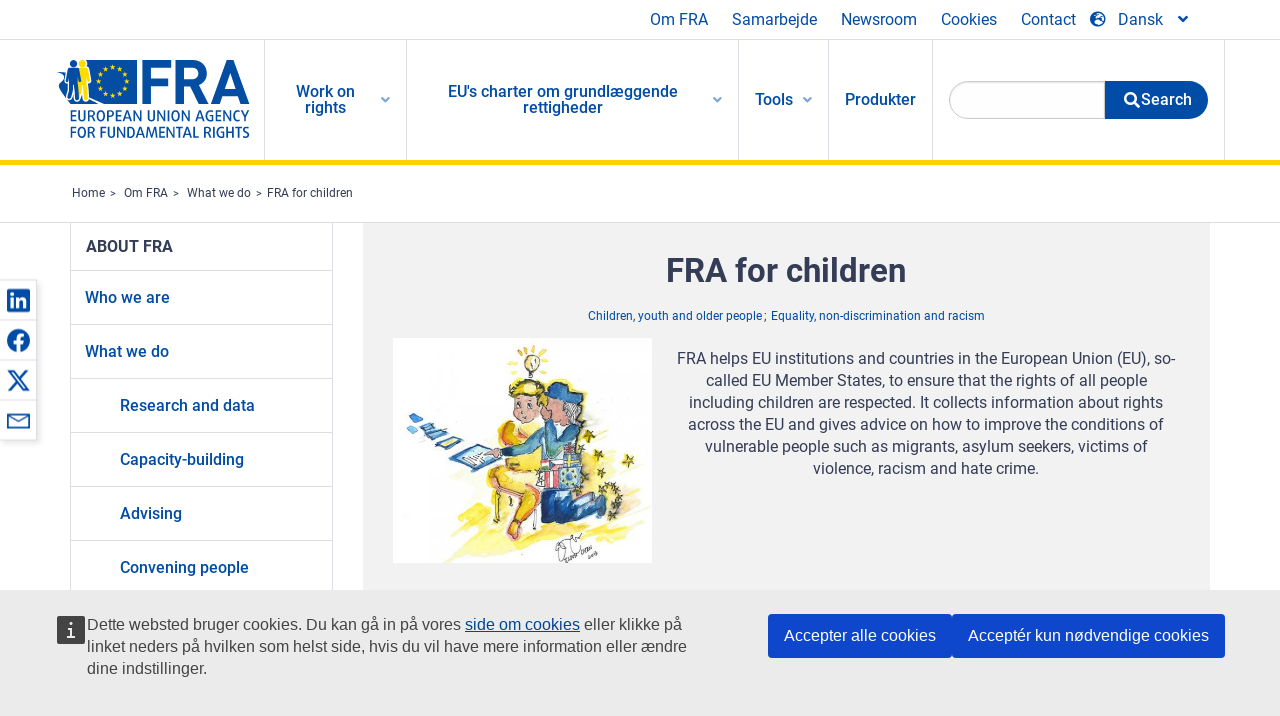

--- FILE ---
content_type: text/html; charset=UTF-8
request_url: https://fra.europa.eu/da/about-fra/what-we-do/fra-for-children
body_size: 23718
content:
<!DOCTYPE html>
<html lang="da" dir="ltr" prefix="og: https://ogp.me/ns#" class="no-js">
  <head>
    <meta charset="utf-8" />
<noscript><style>form.antibot * :not(.antibot-message) { display: none !important; }</style>
</noscript><script>var _paq = _paq || [];(function(){var u=(("https:" == document.location.protocol) ? "https://fra.europa.eu/analytics/" : "http://fra.europa.eu/analytics/");_paq.push(["setSiteId", "1"]);_paq.push(["setTrackerUrl", u+"matomo.php"]);_paq.push(["setDoNotTrack", 1]);_paq.push(["disableCookies"]);if (!window.matomo_search_results_active) {_paq.push(["trackPageView"]);}_paq.push(["setIgnoreClasses", ["no-tracking","colorbox"]]);_paq.push(["enableLinkTracking"]);var d=document,g=d.createElement("script"),s=d.getElementsByTagName("script")[0];g.type="text/javascript";g.defer=true;g.async=true;g.src=u+"matomo.js";s.parentNode.insertBefore(g,s);})();</script>
<link rel="shortlink" href="https://fra.europa.eu/en/node/9547" />
<link rel="canonical" href="https://fra.europa.eu/en/about-fra/what-we-do/fra-for-children" />
<meta property="og:site_name" content="European Union Agency for Fundamental Rights" />
<meta property="og:url" content="https://fra.europa.eu/en/about-fra/what-we-do/fra-for-children" />
<meta property="og:title" content="FRA for children" />
<meta property="og:image" content="https://fra.europa.eu/sites/default/files/styles/large/public/fra_images/other-support-persons.jpg?itok=ogj06kIo" />
<meta property="og:updated_time" content="2020-05-06T12:35:42+02:00" />
<meta property="article:published_time" content="2014-01-13T15:03:28+01:00" />
<meta property="article:modified_time" content="2020-05-06T12:35:42+02:00" />
<meta name="twitter:card" content="summary_large_image" />
<meta name="twitter:title" content="FRA for children" />
<meta name="twitter:image" content="https://fra.europa.eu/sites/default/files/styles/large/public/fra_images/other-support-persons.jpg?itok=ogj06kIo" />
<meta name="Generator" content="Drupal 10 (https://www.drupal.org)" />
<meta name="MobileOptimized" content="width" />
<meta name="HandheldFriendly" content="true" />
<meta name="viewport" content="width=device-width, initial-scale=1.0" />
<meta http-equiv="ImageToolbar" content="false" />
<meta name="google-site-verification" content="s11PSZeL5c0yZxr5nTUaJ9gZ6dxMB0hGH1l_KZOFc40" />
<link rel="icon" href="/themes/custom/fra_foundation/favicon.ico" type="image/vnd.microsoft.icon" />
<link rel="alternate" hreflang="en" href="https://fra.europa.eu/en/about-fra/what-we-do/fra-for-children" />

    <title>FRA for children | European Union Agency for Fundamental Rights</title>
    <link rel="stylesheet" media="all" href="/sites/default/files/css/css_T4DOl3e4qEZqnt_5yYIdmh46u_wR7vkkg3BErEl6V10.css?delta=0&amp;language=da&amp;theme=fra_foundation&amp;include=[base64]" />
<link rel="stylesheet" media="all" href="/sites/default/files/css/css_NNk2j1KUr4nHl_x1usMsJMGSRAArkDYiGb5G7MLH9mY.css?delta=1&amp;language=da&amp;theme=fra_foundation&amp;include=[base64]" />
<link rel="stylesheet" media="all" href="/themes/custom/fra_foundation/css/fra_foundation.css?t99467" />
<link rel="stylesheet" media="all" href="/sites/default/files/css/css_l4x_7z78SLR3e5Kw6fC_VKSVpYBc670kdf5kCLYESyc.css?delta=3&amp;language=da&amp;theme=fra_foundation&amp;include=[base64]" />
<link rel="stylesheet" media="all" href="/sites/default/files/css/css_osalhjjwNQQp7se9sAPm94frycmHVmdTx3PodYXWQd8.css?delta=4&amp;language=da&amp;theme=fra_foundation&amp;include=[base64]" />

    
<script type="application/ld+json">
	{
	  "@context": "https://schema.org",
	  "@type": "WebSite",
	  "name": "European Union Agency for Fundamental Rights",
	  "alternateName": "FRA",
	  "url": "https://fra.europa.eu/"
	}
</script>
<script type="application/ld+json">
	{
	  "@context": "https://schema.org",
	  "@type": "Organization",
	  "name": "European Union Agency for Fundamental Rights",
	  "url": "https://fra.europa.eu/",
	  "logo": "https://fra.europa.eu/themes/custom/fra_foundation/logo.svg"
	}
</script>


  </head>
  <body class="lang-da section-da path-node node--type-fra-page page-node-type-fra-page">
  <a href="#main-content" class="show-on-focus skip-link">
    Skip to main content
  </a>
  
    <div class="dialog-off-canvas-main-canvas" data-off-canvas-main-canvas>
    	<script type="application/json">{"utility":"cck","url":"https:\/\/fra.europa.eu\/{lang}\/cookies","target":true}</script>

<div class="off-canvas-wrapper">
	<div class="inner-wrap off-canvas-wrapper-inner" id="inner-wrap" data-off-canvas-wrapper>
		<aside id="left-off-canvas-menu" class="off-canvas left-off-canvas-menu position-left" role="complementary" data-off-canvas>
			
		</aside>

		<aside id="right-off-canvas-menu" class="off-canvas right-off-canvas-menu position-right" role="complementary" data-off-canvas>
			
		</aside>

		<div class="off-canvas-content" data-off-canvas-content>
							<header class="row" role="banner" aria-label="Site header">
									<div class="large-12 columns">
						<div class='top-main-wrapper'>
							<div class="top-wrapper">
								<div class="header-menu-wrapper">
									<nav role="navigation" aria-labelledby="block-topmenu-menu" id="block-topmenu" class="hide-for-small block-topmenu">
            
  <h2 class="block-title visually-hidden" id="block-topmenu-menu">Top Menu</h2>
  

        
              <ul class="menu">
              <li>
        <a href="/da/about-fra" class="Fra_top" target="_self" data-drupal-link-system-path="node/24">Om FRA</a>
              </li>
          <li>
        <a href="/da/samarbejde" data-drupal-link-system-path="node/18">Samarbejde</a>
              </li>
          <li>
        <a href="/da/news-and-events" data-drupal-link-system-path="news-and-events">Newsroom</a>
              </li>
          <li>
        <a href="/da/cookies" class="Fra_top" target="_self" data-drupal-link-system-path="node/36978">Cookies</a>
              </li>
          <li>
        <a href="/da/contact?page_manager_page_variant_weight=0&amp;page_manager_page=contact&amp;page_manager_page_variant=contact-block_display-0&amp;overridden_route_name=contact.site_page&amp;base_route_name=contact.site_page" data-drupal-link-system-path="contact">Contact</a>
              </li>
        </ul>
  


  </nav>

								</div>
								<div class="top-group-wrapper">
									<div class="language-switcher-language-url block-languageswitcher block block-language block-language-blocklanguage-interface" id="block-languageswitcher" role="navigation">
  
    

  
          
<button class="button" data-toggle="LangModal"  aria-label="Change Language" aria-haspopup="dialog">
<div class="custom-lang-switcher">
      <h2 id="LangModalLabel" class="visually-hidden">Select Language</h2>
              <i  class="fas fa-globe-europe"></i>Dansk<i class="fas fa-angle-down"></i>
    </div></button>
  <div class="full reveal" id="LangModal" data-reveal>
    <div class="modal-wrapper">
     <button id="closeLangModal" class="close-button" data-close aria-label="Close reveal" type="button">
        <span aria-hidden="true">&times;</span>
     </button>
    <h2> Select site language </h2>
     <ul>       <div class="lang-group-a">              <li hreflang="bg" data-drupal-link-system-path="node/9547" class="bg"><a href="/bg/about-fra/what-we-do/fra-for-children" class="language-link" hreflang="bg" data-drupal-link-system-path="node/9547">Български</a>
                    </li>
                        <li hreflang="cs" data-drupal-link-system-path="node/9547" class="cs"><a href="/cs/about-fra/what-we-do/fra-for-children" class="language-link" hreflang="cs" data-drupal-link-system-path="node/9547">Čeština</a>
                    </li>
                        <li hreflang="da" data-drupal-link-system-path="node/9547" class="da is-active-lang is-active" aria-current="page"><a href="/da/about-fra/what-we-do/fra-for-children" class="language-link is-active" hreflang="da" data-drupal-link-system-path="node/9547" aria-current="page">Dansk</a>
          <i class="fas fa-check"></i>          </li>
                        <li hreflang="de" data-drupal-link-system-path="node/9547" class="de"><a href="/de/about-fra/what-we-do/fra-for-children" class="language-link" hreflang="de" data-drupal-link-system-path="node/9547">Deutsch</a>
                    </li>
                        <li hreflang="el" data-drupal-link-system-path="node/9547" class="el"><a href="/el/about-fra/what-we-do/fra-for-children" class="language-link" hreflang="el" data-drupal-link-system-path="node/9547">Ελληνικά</a>
                    </li>
                        <li hreflang="en" data-drupal-link-system-path="node/9547" class="en"><a href="/en/about-fra/what-we-do/fra-for-children" class="language-link" hreflang="en" data-drupal-link-system-path="node/9547">English</a>
                    </li>
                        <li hreflang="es" data-drupal-link-system-path="node/9547" class="es"><a href="/es/about-fra/what-we-do/fra-for-children" class="language-link" hreflang="es" data-drupal-link-system-path="node/9547">Español</a>
                    </li>
                        <li hreflang="et" data-drupal-link-system-path="node/9547" class="et"><a href="/et/about-fra/what-we-do/fra-for-children" class="language-link" hreflang="et" data-drupal-link-system-path="node/9547">Eesti</a>
                    </li>
                        <li hreflang="fi" data-drupal-link-system-path="node/9547" class="fi"><a href="/fi/about-fra/what-we-do/fra-for-children" class="language-link" hreflang="fi" data-drupal-link-system-path="node/9547">Suomi</a>
                    </li>
                        <li hreflang="fr" data-drupal-link-system-path="node/9547" class="fr"><a href="/fr/about-fra/what-we-do/fra-for-children" class="language-link" hreflang="fr" data-drupal-link-system-path="node/9547">Français</a>
                    </li>
                        <li hreflang="ga" data-drupal-link-system-path="node/9547" class="ga"><a href="/ga/about-fra/what-we-do/fra-for-children" class="language-link" hreflang="ga" data-drupal-link-system-path="node/9547">Gaeilge</a>
                    </li>
                        <li hreflang="hr" data-drupal-link-system-path="node/9547" class="hr"><a href="/hr/about-fra/what-we-do/fra-for-children" class="language-link" hreflang="hr" data-drupal-link-system-path="node/9547">Hrvatski</a>
                    </li>
           </div>                   <div class="lang-group-b">        <li hreflang="hu" data-drupal-link-system-path="node/9547" class="hu"><a href="/hu/about-fra/what-we-do/fra-for-children" class="language-link" hreflang="hu" data-drupal-link-system-path="node/9547">Magyar</a>
                    </li>
                        <li hreflang="it" data-drupal-link-system-path="node/9547" class="it"><a href="/it/about-fra/what-we-do/fra-for-children" class="language-link" hreflang="it" data-drupal-link-system-path="node/9547">Italiano</a>
                    </li>
                        <li hreflang="lt" data-drupal-link-system-path="node/9547" class="lt"><a href="/lt/about-fra/what-we-do/fra-for-children" class="language-link" hreflang="lt" data-drupal-link-system-path="node/9547">Lietuvių</a>
                    </li>
                        <li hreflang="lv" data-drupal-link-system-path="node/9547" class="lv"><a href="/lv/about-fra/what-we-do/fra-for-children" class="language-link" hreflang="lv" data-drupal-link-system-path="node/9547">Latviešu</a>
                    </li>
                        <li hreflang="mt" data-drupal-link-system-path="node/9547" class="mt"><a href="/mt/about-fra/what-we-do/fra-for-children" class="language-link" hreflang="mt" data-drupal-link-system-path="node/9547">Malti</a>
                    </li>
                        <li hreflang="nl" data-drupal-link-system-path="node/9547" class="nl"><a href="/nl/about-fra/what-we-do/fra-for-children" class="language-link" hreflang="nl" data-drupal-link-system-path="node/9547">Nederlands</a>
                    </li>
                        <li hreflang="pl" data-drupal-link-system-path="node/9547" class="pl"><a href="/pl/about-fra/what-we-do/fra-for-children" class="language-link" hreflang="pl" data-drupal-link-system-path="node/9547">Polski</a>
                    </li>
                        <li hreflang="pt" data-drupal-link-system-path="node/9547" class="pt"><a href="/pt/about-fra/what-we-do/fra-for-children" class="language-link" hreflang="pt" data-drupal-link-system-path="node/9547">Português</a>
                    </li>
                        <li hreflang="ro" data-drupal-link-system-path="node/9547" class="ro"><a href="/ro/about-fra/what-we-do/fra-for-children" class="language-link" hreflang="ro" data-drupal-link-system-path="node/9547">Română</a>
                    </li>
                        <li hreflang="sk" data-drupal-link-system-path="node/9547" class="sk"><a href="/sk/about-fra/what-we-do/fra-for-children" class="language-link" hreflang="sk" data-drupal-link-system-path="node/9547">Slovenčina</a>
                    </li>
                        <li hreflang="sl" data-drupal-link-system-path="node/9547" class="sl"><a href="/sl/about-fra/what-we-do/fra-for-children" class="language-link" hreflang="sl" data-drupal-link-system-path="node/9547">Slovenščina</a>
                    </li>
                        <li hreflang="sv" data-drupal-link-system-path="node/9547" class="sv"><a href="/sv/about-fra/what-we-do/fra-for-children" class="language-link" hreflang="sv" data-drupal-link-system-path="node/9547">Svenska</a>
                    </li>
          </ul>  </div>
</div> <!-- modal-wrapper -->

    
    
</div>

								</div>
							</div>
						</div>
													<script type="application/json">
								{
								                "service": "share",
								                "version" : "2.0",
								                "popup": false,
								                "icon": true,
								                "display": "icons",
								                 "networks": [
													"linkedin",
								                    "facebook",
								                    "x",
								                    "email"
								                    ],
								                  "selection": false,
								                  "css": {
								                  "list": "PubShare"
								                  },
								                  "shortenurl": true
								                }
							</script>
												  <div>
    <nav role="navigation" aria-labelledby="block-topbar-menu-menu" id="block-topbar-menu" class="hide-for-xlarge block-cedefop-block-topbar-menu block-topbar-menu">
            
  <h2 class="block-title visually-hidden" id="block-topbar-menu-menu">Custom Topbar</h2>
  

  <div class="title-bar" data-responsive-toggle="menu" data-hide-for="hide-for-medium">
          <a href="/da" rel="home" class="site-logo">
       <img id="top-bar-logo" src="/themes/custom/fra_foundation/logo.svg" alt="Home" />
      </a>
               <div class="top-bar-wrapper">
      <h2 class="AdvancedSearch advancedSearchTitle">Search the FRA website</h2>
          <ul class="right"><li class="has-form"><form class="views-exposed-form" data-drupal-selector="views-exposed-form-new-search-page-1" action="/da/search" method="get" id="views-exposed-form-new-search-page-1" accept-charset="UTF-8">
  <div class="js-form-item form-item js-form-type-search-api-autocomplete form-item-search js-form-item-search">
      <label for="edit-search">Search</label>
        <input data-drupal-selector="edit-search" data-search-api-autocomplete-search="new_search" class="form-autocomplete form-text" data-autocomplete-path="/da/search_api_autocomplete/new_search?display=page_1&amp;&amp;filter=search" type="text" id="edit-search" name="search" value="" size="30" maxlength="128" />

        </div>
<div data-drupal-selector="edit-actions" class="form-actions js-form-wrapper form-wrapper" id="edit-actions"><div class="search-wrapper">
    <i class="fas fa-search"></i>
    <input class="success button radius js-form-submit form-submit" data-drupal-selector="edit-submit-new-search" type="submit" id="edit-submit-new-search" value="Search" />
</div>


</div>


</form>
</ul></li>
    </div>
          <button class="menu-icon" type="button" data-toggle value="menu-icon">menu-icon</button>
  </div>

  <div class="top-bar" id="menu">
    <ul class="vertical menu" data-auto-height='true' >
                   <ul class="menu vertical" data-responsive-menu="drilldown" data-parent-link="true">
                                       
  <ul  class= "vertical submenu  menu drilldown  menu-level--0"  data-submenu>
                
                          <li class= "submenu__item">
              <a href="/da/work-on-rights"  class="menu__link">Work on rights</a>
                                
  <ul  class= "vertical submenu  menu drilldown  menu-level--1"  data-submenu>
                
                          <li class= "submenu__item">
              <a href="/da/themes/justice-victims-rights-and-judicial-cooperation"  class="menu__link">Retfærdighed, ofres rettigheder og retligt samarbejde</a>
                                
  <ul  class= "vertical submenu  menu drilldown  menu-level--2"  data-submenu>
                
                          <li class= "menu__item ">
              <a href="/da/themes/victims-rights"  class="menu__link">Ofrenes rettigheder</a>
              </li>
                
                          <li class= "menu__item ">
              <a href="/da/themes/defendants-rights"  class="menu__link">Forsvarets rettigheder</a>
              </li>
                
                          <li class= "menu__item ">
              <a href="/da/themes/civil-justice"  class="menu__link">Civilret</a>
              </li>
                
                          <li class= "menu__item ">
              <a href="/da/themes/judicial-cooperation-and-rule-law"  class="menu__link">Retligt samarbejde og retssamfund</a>
              </li>
                
                          <li class= "menu__item ">
              <a href="/da/themes/security"  class="menu__link">Sikkerhed</a>
              </li>
                
                          <li class= "menu__item ">
              <a href="/da/themes/business-and-human-rights"  class="menu__link">Erhvervslivet og menneskerettigheder</a>
              </li>
      </ul>
              </li>
                
                          <li class= "submenu__item">
              <a href="/da/themes/equality-non-discrimination-and-racism"  class="menu__link">Ligestilling, ikkeforskelsbehandling og racisme</a>
                                
  <ul  class= "vertical submenu  menu drilldown  menu-level--2"  data-submenu>
                
                          <li class= "menu__item ">
              <a href="/da/themes/children-youth-and-older-people"  class="menu__link">Børn, unge og ældre</a>
              </li>
                
                          <li class= "menu__item ">
              <a href="/da/themes/people-disabilities"  class="menu__link">Mennesker med handicap</a>
              </li>
                
                          <li class= "menu__item ">
              <a href="/da/themes/hate-crime"  class="menu__link">Hadforbrydelser</a>
              </li>
                
                          <li class= "menu__item ">
              <a href="/da/themes/racial-and-ethnic-origin"  class="menu__link">Racemæssig eller etnisk baggrund</a>
              </li>
                
                          <li class= "menu__item ">
              <a href="/da/themes/religion-and-belief"  class="menu__link">Religion og tro</a>
              </li>
                
                          <li class= "menu__item ">
              <a href="/da/themes/roma"  class="menu__link">Roma</a>
              </li>
                
                          <li class= "menu__item ">
              <a href="/da/themes/sex-sexual-orientation-and-gender"  class="menu__link">Sex, seksuel orientering og kønsidentitet</a>
              </li>
      </ul>
              </li>
                
                          <li class= "submenu__item">
              <a href="/da/themes/asylum-migration-and-borders"  class="menu__link">Asyl, migration og grænser</a>
                                
  <ul  class= "vertical submenu  menu drilldown  menu-level--2"  data-submenu>
                
                          <li class= "menu__item ">
              <a href="/da/themes/access-asylum"  class="menu__link">Adgang til asyl</a>
              </li>
                
                          <li class= "menu__item ">
              <a href="/da/themes/borders-and-information-systems-0"  class="menu__link">Grænser og informationssystemer</a>
              </li>
                
                          <li class= "menu__item ">
              <a href="/da/themes/child-protection"  class="menu__link">Beskyttelse af børn</a>
              </li>
                
                          <li class= "menu__item ">
              <a href="/da/themes/irregular-migration-return-and-immigration-detention"  class="menu__link">Irregulær migration, tilbagesendelse og tilbageholdelse i forbindelse med immigration</a>
              </li>
                
                          <li class= "menu__item ">
              <a href="/da/themes/legal-migration-and-integration"  class="menu__link">Regulær migration og integration</a>
              </li>
                
                          <li class= "menu__item ">
              <a href="/da/themes/trafficking-and-labour-exploitation"  class="menu__link">Ulovlig handel og udnyttelse af arbejdskraften</a>
              </li>
      </ul>
              </li>
                
                          <li class= "submenu__item">
              <a href="/da/themes/data-protection-privacy-and-new-technologies"  class="menu__link">Databeskyttelse, privatlivets fred og ny teknologi</a>
                                
  <ul  class= "vertical submenu  menu drilldown  menu-level--2"  data-submenu>
                
                          <li class= "menu__item ">
              <a href="/da/themes/artificial-intelligence-and-big-data"  class="menu__link">Kunstig intelligens og big data</a>
              </li>
                
                          <li class= "menu__item ">
              <a href="/da/themes/borders-and-information-systems"  class="menu__link">Grænser og informationssystemer</a>
              </li>
                
                          <li class= "menu__item ">
              <a href="/da/themes/data-protection"  class="menu__link">Databeskyttelse</a>
              </li>
                
                          <li class= "menu__item ">
              <a href="/da/themes/unlawful-profiling"  class="menu__link">Ulovlig profilering</a>
              </li>
      </ul>
              </li>
                
                          <li class= "submenu__item">
              <a href="/da/themes/support-human-rights-systems-and-defenders"  class="menu__link">Støtte til menneskerettighedssystemer og -forkæmpere</a>
                                
  <ul  class= "vertical submenu  menu drilldown  menu-level--2"  data-submenu>
                
                          <li class= "menu__item ">
              <a href="/da/themes/eu-charter-fundamental-rights"  class="menu__link">EU&#039;s charter om grundlæggende rettigheder</a>
              </li>
                
                          <li class= "menu__item ">
              <a href="/da/themes/inter-governmental-human-rights-systems"  class="menu__link">Mellemstatslige menneskerettighedssystemer</a>
              </li>
                
                          <li class= "menu__item ">
              <a href="/da/themes/national-human-rights-systems-and-bodies"  class="menu__link">Nationale menneskerettighedssystemer og -organer</a>
              </li>
                
                          <li class= "menu__item ">
              <a href="/da/themes/civil-society"  class="menu__link">Civilsamfundet</a>
              </li>
      </ul>
              </li>
                
                          <li class= "submenu__item">
              <a href="/da/themes/environmental-and-social-sustainability"  class="menu__link">Environmental and social sustainability</a>
                                
  <ul  class= "vertical submenu  menu drilldown  menu-level--2"  data-submenu>
                
                          <li class= "menu__item ">
              <a href="/da/themes/climate-change-and-environmental-protection"  class="menu__link">Climate change and environmental protection</a>
              </li>
                
                          <li class= "menu__item ">
              <a href="/da/themes/just-and-green-transition"  class="menu__link">Just and green transition</a>
              </li>
                
                          <li class= "menu__item ">
              <a href="/da/themes/business-and-human-rights-0"  class="menu__link">Business and human rights</a>
              </li>
                
                          <li class= "menu__item ">
              <a href="/da/themes/human-rights-due-diligence"  class="menu__link">Human rights due diligence</a>
              </li>
                
                          <li class= "menu__item ">
              <a href="/da/themes/consumer-protection"  class="menu__link">Consumer protection</a>
              </li>
      </ul>
              </li>
      </ul>
              </li>
                
                          <li class= "submenu__item">
              <a href="/da/eu-charter"  class="menu__link">EU&#039;s charter om grundlæggende rettigheder</a>
                                
  <ul  class= "vertical submenu  menu drilldown  menu-level--1"  data-submenu>
                
                          <li class= "menu__item ">
              <a href="/da/about-fundamental-rights"  class="menu__link">Hvad er grundlæggende rettigheder?</a>
              </li>
                
                          <li class= "menu__item ">
              <a href="/da/about-fundamental-rights"  class="menu__link">What is the EU Charter of Fundamental Rights?</a>
              </li>
                
                          <li class= "menu__item ">
              <a href="/da/eu-charter/article/0-praeambel"  class="menu__link">Præambel</a>
              </li>
                
                          <li class= "submenu__item">
              <a href="/da/eu-charter/title/title-i-dignity"  class="menu__link">Afsnit I: Værdighed</a>
                                
  <ul  class= "vertical submenu  menu drilldown  menu-level--2"  data-submenu>
                
                          <li class= "menu__item ">
              <a href="/da/eu-charter/article/1-den-menneskelige-vaerdighed"  class="menu__link">1 - Den menneskelige værdighed</a>
              </li>
                
                          <li class= "menu__item ">
              <a href="/da/eu-charter/article/2-ret-til-livet"  class="menu__link">2 - Ret til livet</a>
              </li>
                
                          <li class= "menu__item ">
              <a href="/da/eu-charter/article/3-ret-til-respekt-menneskets-integritet"  class="menu__link">3 - Ret til respekt for menneskets integritet</a>
              </li>
                
                          <li class= "menu__item ">
              <a href="/da/eu-charter/article/4-forbud-mod-tortur-og-umenneskelig-eller-nedvaerdigende-behandling-eller-straf"  class="menu__link">4 - Forbud mod tortur og umenneskelig eller nedværdigende behandling eller straf</a>
              </li>
                
                          <li class= "menu__item ">
              <a href="/da/eu-charter/article/5-forbud-mod-slaveri-og-tvangsarbejde"  class="menu__link">5 - Forbud mod slaveri og tvangsarbejde</a>
              </li>
      </ul>
              </li>
                
                          <li class= "submenu__item">
              <a href="/da/eu-charter/title/title-ii-freedoms"  class="menu__link">Afsnit II: Friheder</a>
                                
  <ul  class= "vertical submenu  menu drilldown  menu-level--2"  data-submenu>
                
                          <li class= "menu__item ">
              <a href="/da/eu-charter/article/6-ret-til-frihed-og-sikkerhed"  class="menu__link">6 - Ret til frihed og sikkerhed</a>
              </li>
                
                          <li class= "menu__item ">
              <a href="/da/eu-charter/article/7-respekt-privatliv-og-familieliv"  class="menu__link">7 - Respekt for privatliv og familieliv</a>
              </li>
                
                          <li class= "menu__item ">
              <a href="/da/eu-charter/article/8-beskyttelse-af-personoplysninger"  class="menu__link">8 - Beskyttelse af personoplysninger</a>
              </li>
                
                          <li class= "menu__item ">
              <a href="/da/eu-charter/article/9-ret-til-indgaa-aegteskab-og-ret-til-stifte-familie"  class="menu__link">9 - Ret til at indgå ægteskab og ret til at stifte familie</a>
              </li>
                
                          <li class= "menu__item ">
              <a href="/da/eu-charter/article/10-ret-til-taenke-frit-og-til-samvittigheds-og-religionsfrihed"  class="menu__link">10 - Ret til at tænke frit og til samvittigheds</a>
              </li>
                
                          <li class= "menu__item ">
              <a href="/da/eu-charter/article/11-ytrings-og-informationsfrihed"  class="menu__link">11 - Ytrings</a>
              </li>
                
                          <li class= "menu__item ">
              <a href="/da/eu-charter/article/12-forsamlings-og-foreningsfrihed"  class="menu__link">12 - Forsamlings</a>
              </li>
                
                          <li class= "menu__item ">
              <a href="/da/eu-charter/article/13-frihed-kunst-og-videnskab"  class="menu__link">13 - Frihed for kunst og videnskab</a>
              </li>
                
                          <li class= "menu__item ">
              <a href="/da/eu-charter/article/14-ret-til-uddannelse"  class="menu__link">14 - Ret til uddannelse</a>
              </li>
                
                          <li class= "menu__item ">
              <a href="/da/eu-charter/article/15-erhvervsfrihed-og-ret-til-arbejde"  class="menu__link">15 - Erhvervsfrihed og ret til at arbejde</a>
              </li>
                
                          <li class= "menu__item ">
              <a href="/da/eu-charter/article/16-frihed-til-oprette-og-drive-egen-virksomhed"  class="menu__link">16 - Frihed til at oprette og drive egen virksomhed</a>
              </li>
                
                          <li class= "menu__item ">
              <a href="/da/eu-charter/article/17-ejendomsret"  class="menu__link">17 - Ejendomsret</a>
              </li>
                
                          <li class= "menu__item ">
              <a href="/da/eu-charter/article/18-asylret"  class="menu__link">18 - Asylret</a>
              </li>
                
                          <li class= "menu__item ">
              <a href="/da/eu-charter/article/19-beskyttelse-i-tilfaelde-af-udsendelse-udvisning-og-udlevering"  class="menu__link">19 - Beskyttelse i tilfælde af udsendelse, udvisning og udlevering</a>
              </li>
      </ul>
              </li>
                
                          <li class= "submenu__item">
              <a href="/da/eu-charter/title/title-iii-equality"  class="menu__link">Afsnit III: Ligestilling</a>
                                
  <ul  class= "vertical submenu  menu drilldown  menu-level--2"  data-submenu>
                
                          <li class= "menu__item ">
              <a href="/da/eu-charter/article/20-lighed-loven"  class="menu__link">20 - Lighed for loven</a>
              </li>
                
                          <li class= "menu__item ">
              <a href="/da/eu-charter/article/21-ikke-forskelsbehandling"  class="menu__link">21 - Ikke-forskelsbehandling</a>
              </li>
                
                          <li class= "menu__item ">
              <a href="/da/eu-charter/article/22-kulturel-religioes-og-sproglig-mangfoldighed"  class="menu__link">22 - Kulturel, religiøs og sproglig mangfoldighed</a>
              </li>
                
                          <li class= "menu__item ">
              <a href="/da/eu-charter/article/23-ligestilling-mellem-kvinder-og-maend"  class="menu__link">23 - Ligestilling mellem kvinder og mænd</a>
              </li>
                
                          <li class= "menu__item ">
              <a href="/da/eu-charter/article/24-boerns-rettigheder"  class="menu__link">24 - Børns rettigheder</a>
              </li>
                
                          <li class= "menu__item ">
              <a href="/da/eu-charter/article/25-aeldres-rettigheder"  class="menu__link">25 - Ældres rettigheder</a>
              </li>
                
                          <li class= "menu__item ">
              <a href="/da/eu-charter/article/26-integration-af-mennesker-med-handicap"  class="menu__link">26 - Integration af mennesker med handicap</a>
              </li>
      </ul>
              </li>
                
                          <li class= "submenu__item">
              <a href="/da/eu-charter/title/title-iv-solidarity"  class="menu__link">Afsnit IV: Solidaritet</a>
                                
  <ul  class= "vertical submenu  menu drilldown  menu-level--2"  data-submenu>
                
                          <li class= "menu__item ">
              <a href="/da/eu-charter/article/27-ret-til-information-og-hoering-af-arbejdstagerne-i-virksomheden"  class="menu__link">27 - Ret til information og høring af arbejdstagerne i virksomheden</a>
              </li>
                
                          <li class= "menu__item ">
              <a href="/da/eu-charter/article/28-forhandlingsret-og-ret-til-kollektive-skridt"  class="menu__link">28 - Forhandlingsret og ret til kollektive skridt</a>
              </li>
                
                          <li class= "menu__item ">
              <a href="/da/eu-charter/article/29-ret-til-arbejdsformidling"  class="menu__link">29 - Ret til arbejdsformidling</a>
              </li>
                
                          <li class= "menu__item ">
              <a href="/da/eu-charter/article/30-beskyttelse-i-tilfaelde-af-ubegrundet-opsigelse"  class="menu__link">30 - Beskyttelse i tilfælde af ubegrundet opsigelse</a>
              </li>
                
                          <li class= "menu__item ">
              <a href="/da/eu-charter/article/31-retfaerdige-og-rimelige-arbejdsforhold"  class="menu__link">31 - Retfærdige og rimelige arbejdsforhold</a>
              </li>
                
                          <li class= "menu__item ">
              <a href="/da/eu-charter/article/32-forbud-mod-boernearbejde-og-beskyttelse-af-unge-paa-arbejdspladsen"  class="menu__link">32 - Forbud mod børnearbejde og beskyttelse af unge på arbejdspladsen</a>
              </li>
                
                          <li class= "menu__item ">
              <a href="/da/eu-charter/article/33-familieliv-og-arbejdsliv"  class="menu__link">33 - Familieliv og arbejdsliv</a>
              </li>
                
                          <li class= "menu__item ">
              <a href="/da/eu-charter/article/34-social-sikring-og-social-bistand"  class="menu__link">34 - Social sikring og social bistand</a>
              </li>
                
                          <li class= "menu__item ">
              <a href="/da/eu-charter/article/35-sundhedsbeskyttelse"  class="menu__link">35 - Sundhedsbeskyttelse</a>
              </li>
                
                          <li class= "menu__item ">
              <a href="/da/eu-charter/article/36-adgang-til-tjenesteydelser-af-almen-oekonomisk-interesse"  class="menu__link">36 - Adgang til tjenesteydelser af almen økonomisk interesse</a>
              </li>
                
                          <li class= "menu__item ">
              <a href="/da/eu-charter/article/37-miljoebeskyttelse"  class="menu__link">37 - Miljøbeskyttelse</a>
              </li>
                
                          <li class= "menu__item ">
              <a href="/da/eu-charter/article/38-forbrugerbeskyttelse"  class="menu__link">38 - Forbrugerbeskyttelse</a>
              </li>
      </ul>
              </li>
                
                          <li class= "submenu__item">
              <a href="/da/eu-charter/title/title-v-citizens-rights"  class="menu__link">Afsnit V: Borgerrettigheder</a>
                                
  <ul  class= "vertical submenu  menu drilldown  menu-level--2"  data-submenu>
                
                          <li class= "menu__item ">
              <a href="/da/eu-charter/article/39-stemmeret-og-valgbarhed-til-europa-parlamentet"  class="menu__link">39 - Stemmeret og valgbarhed til Europa-Parlamentet</a>
              </li>
                
                          <li class= "menu__item ">
              <a href="/da/eu-charter/article/40-stemmeret-og-valgbarhed-til-kommunale-valg"  class="menu__link">40 - Stemmeret og valgbarhed til kommunale valg</a>
              </li>
                
                          <li class= "menu__item ">
              <a href="/da/eu-charter/article/41-ret-til-god-forvaltning"  class="menu__link">41 - Ret til god forvaltning</a>
              </li>
                
                          <li class= "menu__item ">
              <a href="/da/eu-charter/article/42-ret-til-aktindsigt"  class="menu__link">42 - Ret til aktindsigt</a>
              </li>
                
                          <li class= "menu__item ">
              <a href="/da/eu-charter/article/43-den-europaeiske-ombudsmand"  class="menu__link">43 - Den Europæiske Ombudsmand</a>
              </li>
                
                          <li class= "menu__item ">
              <a href="/da/eu-charter/article/44-ret-til-indgive-andragender"  class="menu__link">44 - Ret til at indgive andragender</a>
              </li>
                
                          <li class= "menu__item ">
              <a href="/da/eu-charter/article/45-fri-bevaegelighed-og-opholdsret"  class="menu__link">45 - Fri bevægelighed og opholdsret</a>
              </li>
                
                          <li class= "menu__item ">
              <a href="/da/eu-charter/article/46-diplomatisk-og-konsulaer-beskyttelse"  class="menu__link">46 - Diplomatisk og konsulær beskyttelse</a>
              </li>
      </ul>
              </li>
                
                          <li class= "submenu__item">
              <a href="/da/eu-charter/title/title-vi-justice"  class="menu__link">Afsnit VI: Retfærdighed i retssystemet</a>
                                
  <ul  class= "vertical submenu  menu drilldown  menu-level--2"  data-submenu>
                
                          <li class= "menu__item ">
              <a href="/da/eu-charter/article/47-adgang-til-effektive-retsmidler-og-til-en-upartisk-domstol"  class="menu__link">47 - Adgang til effektive retsmidler og til en upartisk domstol</a>
              </li>
                
                          <li class= "menu__item ">
              <a href="/da/eu-charter/article/48-uskyldsformodning-og-ret-til-et-forsvar"  class="menu__link">48 - Uskyldsformodning og ret til et forsvar</a>
              </li>
                
                          <li class= "menu__item ">
              <a href="/da/eu-charter/article/49-legalitetsprincippet-og-princippet-om-proportionalitet-mellem-lovovertraedelse"  class="menu__link">49 - Legalitetsprincippet og princippet om proportionalitet mellem lovovertrædelse og straf</a>
              </li>
                
                          <li class= "menu__item ">
              <a href="/da/eu-charter/article/50-ret-til-ikke-blive-retsforfulgt-eller-straffet-gange-samme-lovovertraedelse"  class="menu__link">50 - Ret til ikke at blive retsforfulgt eller straffet to gange for samme lovovertrædelse</a>
              </li>
      </ul>
              </li>
                
                          <li class= "submenu__item">
              <a href="/da/eu-charter/title/title-vii-general-provisions"  class="menu__link">Afsnit VII: Almindelige bestemmelser</a>
                                
  <ul  class= "vertical submenu  menu drilldown  menu-level--2"  data-submenu>
                
                          <li class= "menu__item ">
              <a href="/da/eu-charter/article/51-anvendelsesomraade"  class="menu__link">51 - Anvendelsesområde</a>
              </li>
                
                          <li class= "menu__item ">
              <a href="/da/eu-charter/article/52-raekkevidde-og-fortolkning-af-rettigheder-og-principper"  class="menu__link">52 - Rækkevidde og fortolkning af rettigheder og principper</a>
              </li>
                
                          <li class= "menu__item ">
              <a href="/da/eu-charter/article/53-beskyttelsesniveau"  class="menu__link">53 - Beskyttelsesniveau</a>
              </li>
                
                          <li class= "menu__item ">
              <a href="/da/eu-charter/article/54-forbud-mod-misbrug-af-rettigheder"  class="menu__link">54 - Forbud mod misbrug af rettigheder</a>
              </li>
      </ul>
              </li>
      </ul>
              </li>
                
                          <li class= "submenu__item">
              <a href="/da/tools"  class="menu__link">Tools</a>
                                
  <ul  class= "vertical submenu  menu drilldown  menu-level--1"  data-submenu>
                
                          <li class= "menu__item ">
              <a href="https://fra.europa.eu/en/databases/efris/"  class="menu__link">EU Fundamental Rights Information System - EFRIS</a>
              </li>
                
                          <li class= "menu__item ">
              <a href="https://fra.europa.eu/en/databases/criminal-detention"  class="menu__link">Criminal detention database</a>
              </li>
                
                          <li class= "menu__item ">
              <a href="https://fra.europa.eu/en/databases/anti-muslim-hatred/"  class="menu__link">Anti-Muslim hatred database</a>
              </li>
                
                          <li class= "menu__item ">
              <a href="https://fra.europa.eu/en/databases/human-rights-structures/home"  class="menu__link">National human rights structures navigator</a>
              </li>
                
                          <li class= "menu__item ">
              <a href="/da/case-law-database"  class="menu__link">Case-law database</a>
              </li>
                
                          <li class= "menu__item ">
              <a href="/da/charterpedia"  class="menu__link">Charterpedia</a>
              </li>
                
                          <li class= "menu__item ">
              <a href="https://e-learning.fra.europa.eu/"  class="menu__link">FRA e-learning platform</a>
              </li>
                
                          <li class= "menu__item ">
              <a href="/da/publications-and-resources/data-and-maps"  class="menu__link">Data visualisation</a>
              </li>
                
                          <li class= "menu__item ">
              <a href="/da/promising-practices-list"  class="menu__link">Equality data collection: promising practices</a>
              </li>
                
                          <li class= "menu__item ">
              <a href="/da/theme/hate-crime/compendium-practices"  class="menu__link">Fighting hate crime: promising practices</a>
              </li>
      </ul>
              </li>
                
                          <li class= "menu__item ">
              <a href="/da/products/search?sort_by=published_at"  class="menu__link">Produkter</a>
              </li>
      </ul>
                                <li class="menu__item" role="treeitem">
       <a href="/about-fra" class="menu__link">About FRA</a>
                              
  <ul  class= "vertical submenu  menu drilldown  menu-level--0"  data-submenu>
                
                          <li class= "submenu__item">
              <a href="/da/about-fra/who-we-are"  class="menu__link">Who we are</a>
                                
  <ul  class= "vertical submenu  menu drilldown  menu-level--1"  data-submenu>
                
                          <li class= "menu__item ">
              <a href="/da/about-fra/structure"  class="menu__link">Structure of FRA</a>
              </li>
                
                          <li class= "submenu__item">
              <a href="/da/about-fra/structure/management-board"  class="menu__link">Management Board</a>
                                
  <ul  class= "vertical submenu  menu drilldown  menu-level--2"  data-submenu>
                
                          <li class= "menu__item ">
              <a href="/da/about-fra/structure/management-board/members"  class="menu__link">Management Board members</a>
              </li>
                
                          <li class= "menu__item ">
              <a href="/da/management-board-meeting-documents"  class="menu__link"> Management Board meeting documents</a>
              </li>
      </ul>
              </li>
                
                          <li class= "menu__item ">
              <a href="/da/about-fra/structure/executive-board"  class="menu__link">Executive Board</a>
              </li>
                
                          <li class= "submenu__item">
              <a href="/da/content/scientific-committee"  class="menu__link">Scientific Committee</a>
                                
  <ul  class= "vertical submenu  menu drilldown  menu-level--2"  data-submenu>
                
                          <li class= "menu__item ">
              <a href="/da/about-fra/structure/scientific-committee/members"  class="menu__link">Scientific Committee members</a>
              </li>
      </ul>
              </li>
                
                          <li class= "menu__item ">
              <a href="/da/about-fra/structure/director"  class="menu__link">Director</a>
              </li>
                
                          <li class= "menu__item ">
              <a href="/da/about-fra/structure/management-team"  class="menu__link">Management team</a>
              </li>
      </ul>
              </li>
                
                          <li class= "submenu__item is-active-trail">
              <a href="/da/about-fra/what-we-do"  class="menu__link is-active-trail">What we do</a>
                                
  <ul  class= "vertical submenu  menu drilldown  menu-level--1"  data-submenu>
                
                          <li class= "menu__item ">
              <a href="/da/about-fra/Research-and-data"  class="menu__link">Research and data</a>
              </li>
                
                          <li class= "menu__item ">
              <a href="/da/content/capacity-building"  class="menu__link">Capacity-building</a>
              </li>
                
                          <li class= "menu__item ">
              <a href="/da/content/advising"  class="menu__link">Advising</a>
              </li>
                
                          <li class= "menu__item ">
              <a href="/da/about-fra/Convening-people"  class="menu__link">Convening people</a>
              </li>
                
                          <li class= "submenu__item is-active is-active-trail">
              <a href="/da/about-fra/what-we-do/fra-for-children"  class="menu__link is-active is-active-trail">FRA for children</a>
                                
  <ul  class= "vertical submenu  menu drilldown  menu-level--2"  data-submenu>
                
                          <li class= "menu__item ">
              <a href="/da/content/what-are-my-rights"  class="menu__link">What are my rights?</a>
              </li>
                
                          <li class= "menu__item ">
              <a href="/da/content/where-do-my-rights-come"  class="menu__link">Where do my rights come from?</a>
              </li>
      </ul>
              </li>
                
                          <li class= "submenu__item">
              <a href="/da/about-fra/what-we-do/areas-of-work"  class="menu__link">Areas of work</a>
                                
  <ul  class= "vertical submenu  menu drilldown  menu-level--2"  data-submenu>
                
                          <li class= "menu__item ">
              <a href="/da/about-fra/what-we-do/areas-of-work/multi-annual-frameworks-2007-2022"  class="menu__link">Multi-annual Framework 2007-2022</a>
              </li>
      </ul>
              </li>
                
                          <li class= "submenu__item">
              <a href="/da/about-fra/what-we-do/annual-work-programme"  class="menu__link">Work Programme</a>
                                
  <ul  class= "vertical submenu  menu drilldown  menu-level--2"  data-submenu>
                
                          <li class= "menu__item ">
              <a href="/da/content/archive-annual-work-programmes"  class="menu__link">Archive</a>
              </li>
      </ul>
              </li>
                
                          <li class= "submenu__item">
              <a href="/da/about-fra/what-we-do/annual-activity-programme"  class="menu__link">Annual Activity report</a>
                                
  <ul  class= "vertical submenu  menu drilldown  menu-level--2"  data-submenu>
                
                          <li class= "menu__item ">
              <a href="/da/about-fra/what-we-do/annual-activity-report/archive"  class="menu__link">Archive</a>
              </li>
      </ul>
              </li>
                
                          <li class= "menu__item ">
              <a href="/da/research/projects"  class="menu__link">Projects</a>
              </li>
      </ul>
              </li>
                
                          <li class= "submenu__item">
              <a href="/da/about-fra/recruitment"  class="menu__link">Working at FRA</a>
                                
  <ul  class= "vertical submenu  menu drilldown  menu-level--1"  data-submenu>
                
                          <li class= "submenu__item">
              <a href="/da/about-fra/recruitment/vacancies"  class="menu__link">Vacancies and selections</a>
                                
  <ul  class= "vertical submenu  menu drilldown  menu-level--2"  data-submenu>
                
                          <li class= "menu__item ">
              <a href="/da/about-fra/recruitment/previous-vacancies"  class="menu__link">Previous vacancies</a>
              </li>
      </ul>
              </li>
                
                          <li class= "menu__item ">
              <a href="/da/content/what-we-offer"  class="menu__link">What we offer</a>
              </li>
                
                          <li class= "menu__item ">
              <a href="/da/content/work-life-balance"  class="menu__link">Work-life balance</a>
              </li>
                
                          <li class= "menu__item ">
              <a href="/da/about-fra/recruitment/application-instructions"  class="menu__link">Application instructions</a>
              </li>
                
                          <li class= "menu__item ">
              <a href="/da/content/seconded-national-experts"  class="menu__link">Seconded National Experts</a>
              </li>
                
                          <li class= "menu__item ">
              <a href="/da/about-fra/recruitment/traineeship"  class="menu__link">Traineeship</a>
              </li>
                
                          <li class= "menu__item ">
              <a href="/da/about-fra/recruitment/study-visits"  class="menu__link">Study visits at FRA</a>
              </li>
      </ul>
              </li>
                
                          <li class= "submenu__item">
              <a href="/da/about-fra/procurement"  class="menu__link">Procurement</a>
                                
  <ul  class= "vertical submenu  menu drilldown  menu-level--1"  data-submenu>
                
                          <li class= "menu__item ">
              <a href="/da/about-fra/procurement/ongoing-procedures"  class="menu__link">Ongoing procedures</a>
              </li>
                
                          <li class= "menu__item ">
              <a href="/da/about-fra/procurement/closed-procedures"  class="menu__link">Closed procedures</a>
              </li>
                
                          <li class= "menu__item ">
              <a href="/da/about-fra/procurement/contracts-awarded"  class="menu__link">Contracts awarded</a>
              </li>
      </ul>
              </li>
                
                          <li class= "submenu__item">
              <a href="/da/content/finance-and-budget"  class="menu__link">Finance and budget</a>
                                
  <ul  class= "vertical submenu  menu drilldown  menu-level--1"  data-submenu>
                
                          <li class= "menu__item ">
              <a href="/da/about-fra/finance-and-budget/financial-rules"  class="menu__link">Financial Rules</a>
              </li>
                
                          <li class= "menu__item ">
              <a href="/da/about-fra/finance-and-budget/financial-documents"  class="menu__link">Financial documents</a>
              </li>
      </ul>
              </li>
                
                          <li class= "submenu__item">
              <a href="/da/about-fra/register-of-documents"  class="menu__link">Aktindsigt</a>
                                
  <ul  class= "vertical submenu  menu drilldown  menu-level--1"  data-submenu>
                
                          <li class= "menu__item ">
              <a href="/da/about-fra/aktindsigt"  class="menu__link">Access to documents</a>
              </li>
                
                          <li class= "menu__item ">
              <a href="/da/about-fra/aktindsigt/anmodningen-om-aktindsigt"  class="menu__link">Anmodningen om aktindsigt</a>
              </li>
      </ul>
              </li>
                
                          <li class= "submenu__item">
              <a href="/da/about-fra/data-protection"  class="menu__link">Data protection within FRA</a>
                                
  <ul  class= "vertical submenu  menu drilldown  menu-level--1"  data-submenu>
                
                          <li class= "menu__item ">
              <a href="/da/about-fra/data-protection/records-registry"  class="menu__link">Records registry</a>
              </li>
      </ul>
              </li>
      </ul>
                                     <li class="menu__item" role="treeitem">
        <a href="/cooperation" class="menu__link">Cooperation</a>
                          
  <ul  class= "vertical submenu  menu drilldown  menu-level--0"  data-submenu>
                
                          <li class= "submenu__item">
              <a href="/da/samarbejde/eu-institutionerne-og-andre-organer"  class="menu__link">EU-institutionerne og andre -organer</a>
                                
  <ul  class= "vertical submenu  menu drilldown  menu-level--1"  data-submenu>
                
                          <li class= "menu__item ">
              <a href="/da/content/european-parliament"  class="menu__link">European Parliament</a>
              </li>
                
                          <li class= "menu__item ">
              <a href="/da/content/council-european-union"  class="menu__link">Council of the European Union</a>
              </li>
                
                          <li class= "menu__item ">
              <a href="/da/content/european-commission"  class="menu__link">European Commission</a>
              </li>
                
                          <li class= "submenu__item">
              <a href="/da/cooperation/eu-partners/eu-agencies"  class="menu__link">EU agencies</a>
                                
  <ul  class= "vertical submenu  menu drilldown  menu-level--2"  data-submenu>
                
                          <li class= "menu__item ">
              <a href="/da/cooperation/eu-partners/eu-agencies/jhaan-network"  class="menu__link">Justice and Home Affairs Agencies Network</a>
              </li>
      </ul>
              </li>
                
                          <li class= "menu__item ">
              <a href="/da/cooperation/eu-partners/committee-of-the-regions"  class="menu__link">European Committee of the Regions</a>
              </li>
                
                          <li class= "menu__item ">
              <a href="/da/content/european-economic-and-social-committee"  class="menu__link">European Economic and Social Committee</a>
              </li>
                
                          <li class= "menu__item ">
              <a href="/da/content/european-ombudsman"  class="menu__link">European Ombudsman</a>
              </li>
                
                          <li class= "submenu__item">
              <a href="/da/content/eus-rammer-under-de-forenede-nationers-konvention-om-rettigheder-personer-med-handicap"  class="menu__link">EU CRPD Framework</a>
                                
  <ul  class= "vertical submenu  menu drilldown  menu-level--2"  data-submenu>
                
                          <li class= "menu__item ">
              <a href="/da/content/eus-rammer-under-crpd-fremme"  class="menu__link">Promotion</a>
              </li>
                
                          <li class= "menu__item ">
              <a href="/da/content/eus-rammer-crpd-beskyttelse"  class="menu__link">Protection</a>
              </li>
                
                          <li class= "menu__item ">
              <a href="/da/content/eus-rammer-under-crpd-overvaagning"  class="menu__link">Monitoring</a>
              </li>
                
                          <li class= "menu__item ">
              <a href="/da/content/eus-rammer-under-crpd-bidrag-til-eus-gennemgang"  class="menu__link">Review process</a>
              </li>
                
                          <li class= "menu__item ">
              <a href="/da/content/ressourcer"  class="menu__link">Resources</a>
              </li>
      </ul>
              </li>
      </ul>
              </li>
                
                          <li class= "submenu__item">
              <a href="/da/samarbejde/euaposs-medlemsstater"  class="menu__link">EU’s medlemsstater</a>
                                
  <ul  class= "vertical submenu  menu drilldown  menu-level--1"  data-submenu>
                
                          <li class= "menu__item ">
              <a href="/da/cooperation/eu-member-states/national-liaison-officers"  class="menu__link">National Liaison Officers</a>
              </li>
                
                          <li class= "menu__item ">
              <a href="/da/content/national-parliaments"  class="menu__link">National Parliaments</a>
              </li>
      </ul>
              </li>
                
                          <li class= "menu__item ">
              <a href="/da/samarbejde/europaraadet"  class="menu__link">Europarådet</a>
              </li>
                
                          <li class= "submenu__item">
              <a href="/da/samarbejde/civilsamfundet-og-platformen-grundlaeggende-rettigheder"  class="menu__link">Civilsamfundet og platformen for grundlæggende rettigheder</a>
                                
  <ul  class= "vertical submenu  menu drilldown  menu-level--1"  data-submenu>
                
                          <li class= "menu__item ">
              <a href="/da/cooperation/civil-society/activities"  class="menu__link">Activities</a>
              </li>
                
                          <li class= "menu__item ">
              <a href="/da/cooperation/civil-society/civil-society-space"  class="menu__link">Civic space</a>
              </li>
                
                          <li class= "menu__item ">
              <a href="/da/cooperation/civil-society/library"  class="menu__link">Platform library</a>
              </li>
                
                          <li class= "menu__item ">
              <a href="/da/cooperation/civil-society/how-to-register"  class="menu__link">How to register</a>
              </li>
      </ul>
              </li>
                
                          <li class= "menu__item ">
              <a href="/da/samarbejde/nationale-menneskerettighedsinstitutioner-ligestillingsorganer-samt-ombudsmandsinstitutioner"  class="menu__link">Nationale menneskerettighedsinstitutioner, ligestillingsorganer samt ombudsmandsinstitutioner</a>
              </li>
                
                          <li class= "submenu__item">
              <a href="/da/samarbejde/fn-osce-og-andre-internationale-organisationer"  class="menu__link">FN, OSCE og andre internationale organisationer</a>
                                
  <ul  class= "vertical submenu  menu drilldown  menu-level--1"  data-submenu>
                
                          <li class= "menu__item ">
              <a href="/da/cooperation/osce-un-international-organisations/eea-and-norway-grants"  class="menu__link">EEA and Norway Grants</a>
              </li>
      </ul>
              </li>
                
                          <li class= "menu__item ">
              <a href="/da/samarbejde/franet"  class="menu__link">FRANET</a>
              </li>
      </ul>
                                         <li class="menu__item" role="treeitem">
       <a href="/news-and-events" class="menu__link">Newsroom</a>
                      
  <ul  class= "vertical submenu  menu drilldown  menu-level--0"  data-submenu>
                
                          <li class= "menu__item ">
              <a href="/da/media/media-contacts"  class="menu__link">Media contacts</a>
              </li>
                
                          <li class= "menu__item ">
              <a href="/da/news-and-events/news"  class="menu__link">News</a>
              </li>
                
                          <li class= "menu__item ">
              <a href="/da/media/press-releases"  class="menu__link">Press releases</a>
              </li>
                
                          <li class= "menu__item ">
              <a href="/da/news-and-events/stories"  class="menu__link">Stories</a>
              </li>
                
                          <li class= "submenu__item">
              <a href="/da/news-and-events/upcoming-events"  class="menu__link">Events</a>
                                
  <ul  class= "vertical submenu  menu drilldown  menu-level--1"  data-submenu>
                
                          <li class= "menu__item ">
              <a href="/da/news-and-events/past-events"  class="menu__link">Past Events</a>
              </li>
      </ul>
              </li>
                
                          <li class= "submenu__item">
              <a href="/da/news-and-events/fra-calendar-2026"  class="menu__link">FRA products 2026</a>
                                
  <ul  class= "vertical submenu  menu drilldown  menu-level--1"  data-submenu>
                
                          <li class= "menu__item ">
              <a href="/da/news-and-events/fra-calendar-2025"  class="menu__link">FRA products 2025</a>
              </li>
                
                          <li class= "menu__item ">
              <a href="/da/news-and-events/fra-calendar-2024"  class="menu__link">FRA products 2024</a>
              </li>
                
                          <li class= "menu__item ">
              <a href="/da/news-and-events/upcoming-products-2023"  class="menu__link">FRA products 2023</a>
              </li>
                
                          <li class= "menu__item ">
              <a href="/da/news-and-events/fra-calendar-2022"  class="menu__link">FRA products 2022</a>
              </li>
                
                          <li class= "menu__item ">
              <a href="/da/news-and-events/fra-calendar-2021"  class="menu__link">FRA products 2021</a>
              </li>
                
                          <li class= "menu__item ">
              <a href="/da/news-and-events/fra-calendar-2020"  class="menu__link">FRA Products 2020</a>
              </li>
                
                          <li class= "menu__item ">
              <a href="/da/content/upcoming-products-2019"  class="menu__link">FRA Products 2019</a>
              </li>
      </ul>
              </li>
                
                          <li class= "submenu__item">
              <a href="/da/multimedia"  class="menu__link">Multimedia</a>
                                
  <ul  class= "vertical submenu  menu drilldown  menu-level--1"  data-submenu>
                
                          <li class= "menu__item ">
              <a href="/da/publications-and-resources/videos"  class="menu__link">Videos</a>
              </li>
                
                          <li class= "menu__item ">
              <a href="/da/publications-and-resources/infographics"  class="menu__link">Infographics</a>
              </li>
                
                          <li class= "menu__item ">
              <a href="/da/publications-and-resources/podcasts"  class="menu__link">Podcasts</a>
              </li>
      </ul>
              </li>
                
                          <li class= "menu__item ">
              <a href="/da/news-and-events/speeches"  class="menu__link">Speeches</a>
              </li>
                
                          <li class= "submenu__item">
              <a href="/da/media/press-packs"  class="menu__link">Press packs</a>
                                
  <ul  class= "vertical submenu  menu drilldown  menu-level--1"  data-submenu>
                
                          <li class= "menu__item ">
              <a href="/da/media/press-packs/eu-lgbtiq-survey"  class="menu__link">EU LGBTIQ survey - Press pack</a>
              </li>
                
                          <li class= "menu__item ">
              <a href="/da/media/press-packs/rights-survey"  class="menu__link">Fundamental Rights Survey</a>
              </li>
                
                          <li class= "menu__item ">
              <a href="/da/media/press-packs/eu-lgbti-survey"  class="menu__link">EU LGBTI survey II</a>
              </li>
                
                          <li class= "menu__item ">
              <a href="/da/content/institutions-community-living-persons-disabilities-perspectives-ground-press-pack"  class="menu__link">From institutions to community living for persons with disabilities: perspectives from the ground</a>
              </li>
                
                          <li class= "menu__item ">
              <a href="/da/content/second-european-union-minorities-and-discrimination-survey-main-results-press-pack"  class="menu__link">Second European Union Minorities and Discrimination Survey – Main results</a>
              </li>
                
                          <li class= "menu__item ">
              <a href="/da/content/second-european-union-minorities-and-discrimination-survey-eu-midis-ii-muslims"  class="menu__link">Second European Union Minorities and Discrimination Survey (EU-MIDIS II) Muslims</a>
              </li>
                
                          <li class= "menu__item ">
              <a href="/da/content/press-pack-together-eu-promoting-participation-migrants-and-their-descendants"  class="menu__link">Together in the EU: Promoting the participation of migrants and their descendants</a>
              </li>
                
                          <li class= "menu__item ">
              <a href="/da/content/second-european-union-minorities-and-discrimination-survey-eu-midis-ii-roma"  class="menu__link">Second European Union Minorities and Discrimination Survey (EU-MIDIS II) Roma</a>
              </li>
                
                          <li class= "menu__item ">
              <a href="/da/content/severe-labour-exploitation-eu-262015"  class="menu__link">Severe labour exploitation in the EU</a>
              </li>
                
                          <li class= "menu__item ">
              <a href="/da/content/child-friendly-justice-perspectives-and-experiences-professionals-press-pack"  class="menu__link">Child-friendly justice – perspectives and experiences of professionals: Press pack</a>
              </li>
                
                          <li class= "menu__item ">
              <a href="/da/content/fundamental-rights-eu-borders"  class="menu__link">Fundamental rights at EU borders</a>
              </li>
                
                          <li class= "menu__item ">
              <a href="/da/content/violence-against-women-press-pack"  class="menu__link">Violence against women press pack</a>
              </li>
                
                          <li class= "menu__item ">
              <a href="/da/content/jewish-peoples-experiences-and-perceptions-hate-crime-discrimination-and-antisemitism"  class="menu__link">Jewish people’s experiences and perceptions of hate crime, discrimination and antisemitism</a>
              </li>
                
                          <li class= "menu__item ">
              <a href="/da/content/eu-lgbt-survey-press-pack"  class="menu__link">EU LGBT Press pack</a>
              </li>
                
                          <li class= "menu__item ">
              <a href="/da/content/child-friendly-justice-perspectives-and-experiences-children-press-pack"  class="menu__link">Child-friendly justice – perspectives and experiences of children</a>
              </li>
      </ul>
              </li>
                
                          <li class= "menu__item ">
              <a href="/da/news-and-events/newsletter"  class="menu__link">Newsletter</a>
              </li>
      </ul>
                                               <li class="menu__item" role="treeitem">
       <a href="/user" class="menu__link">Account</a>
                
  <ul  class= "vertical submenu  menu drilldown  menu-level--0"  data-submenu>
                
                          <li class= "menu__item ">
              <a href="/da/user/login"  class="menu__link">Log in</a>
              </li>
      </ul>
              
         </ul>
   </div>
</nav>

<nav role="navigation" aria-labelledby="block-mainmenu-2-menu" id="block-mainmenu-2" class="hide-for-small block-mainmenu-2">
            
  <h2 class="block-title visually-hidden" id="block-mainmenu-2-menu">Main menu</h2>
  

        
<div class ="fra-mega-menu">
      <a href="/da" rel="home" class="site-logo">
      <img id="top-bar-logo" src="/themes/custom/fra_foundation/logo.svg" alt="Home" />
    </a>
                      <ul class="menu dropdown" id="mega-menu-container" data-dropdown-menu data-click-open="true" data-disable-hover="true">
                    
      <li class="top-bar-has-submenu-item">
        <a href="/da/work-on-rights" data-toggle="dropdown--main-menu-1" data-drupal-link-system-path="work-on-rights">Work on rights</a>
                  <div id="dropdown--main-menu-1" class="dropdown--main-menu--pane dropdown-pane" data-dropdown data-hover-pane="false" data-position="bottom" data-close-on-click="true">
            <div class="main-menu--dropdown-wrapper">
             <div class="dropdown-title">  <a href="/da/work-on-rights" data-drupal-link-system-path="work-on-rights">Work on rights</a> </div>
                    <ul class="menu dropdown">
              <li>
          <a href="/da/themes/justice-victims-rights-and-judicial-cooperation" data-drupal-link-system-path="taxonomy/term/982">Retfærdighed, ofres rettigheder og retligt samarbejde</a>
                    <div class="submenu-wrapper">
                  <ul class="menu">
              <li>
          <a href="/da/themes/victims-rights" data-drupal-link-system-path="taxonomy/term/983">Ofrenes rettigheder</a>
        </li>
              <li>
          <a href="/da/themes/defendants-rights" data-drupal-link-system-path="taxonomy/term/984">Forsvarets rettigheder</a>
        </li>
              <li>
          <a href="/da/themes/civil-justice" data-drupal-link-system-path="taxonomy/term/985">Civilret</a>
        </li>
              <li>
          <a href="/da/themes/judicial-cooperation-and-rule-law" data-drupal-link-system-path="taxonomy/term/986">Retligt samarbejde og retssamfund</a>
        </li>
              <li>
          <a href="/da/themes/security" data-drupal-link-system-path="taxonomy/term/987">Sikkerhed</a>
        </li>
              <li>
          <a href="/da/themes/business-and-human-rights" data-drupal-link-system-path="taxonomy/term/988">Erhvervslivet og menneskerettigheder</a>
        </li>
          </ul>

          </div>
                  </li>
              <li>
          <a href="/da/themes/equality-non-discrimination-and-racism" data-drupal-link-system-path="taxonomy/term/974">Ligestilling, ikkeforskelsbehandling og racisme</a>
                    <div class="submenu-wrapper">
                  <ul class="menu">
              <li>
          <a href="/da/themes/children-youth-and-older-people" data-drupal-link-system-path="taxonomy/term/975">Børn, unge og ældre</a>
        </li>
              <li>
          <a href="/da/themes/people-disabilities" data-drupal-link-system-path="taxonomy/term/976">Mennesker med handicap</a>
        </li>
              <li>
          <a href="/da/themes/hate-crime" data-drupal-link-system-path="taxonomy/term/977">Hadforbrydelser</a>
        </li>
              <li>
          <a href="/da/themes/racial-and-ethnic-origin" data-drupal-link-system-path="taxonomy/term/978">Racemæssig eller etnisk baggrund</a>
        </li>
              <li>
          <a href="/da/themes/religion-and-belief" data-drupal-link-system-path="taxonomy/term/979">Religion og tro</a>
        </li>
              <li>
          <a href="/da/themes/roma" data-drupal-link-system-path="taxonomy/term/980">Roma</a>
        </li>
              <li>
          <a href="/da/themes/sex-sexual-orientation-and-gender" data-drupal-link-system-path="taxonomy/term/981">Sex, seksuel orientering og kønsidentitet</a>
        </li>
          </ul>

          </div>
                  </li>
              <li>
          <a href="/da/themes/asylum-migration-and-borders" data-drupal-link-system-path="taxonomy/term/962">Asyl, migration og grænser</a>
                    <div class="submenu-wrapper">
                  <ul class="menu">
              <li>
          <a href="/da/themes/access-asylum" data-drupal-link-system-path="taxonomy/term/963">Adgang til asyl</a>
        </li>
              <li>
          <a href="/da/themes/borders-and-information-systems-0" data-drupal-link-system-path="taxonomy/term/1291">Grænser og informationssystemer</a>
        </li>
              <li>
          <a href="/da/themes/child-protection" data-drupal-link-system-path="taxonomy/term/965">Beskyttelse af børn</a>
        </li>
              <li>
          <a href="/da/themes/irregular-migration-return-and-immigration-detention" data-drupal-link-system-path="taxonomy/term/966">Irregulær migration, tilbagesendelse og tilbageholdelse i forbindelse med immigration</a>
        </li>
              <li>
          <a href="/da/themes/legal-migration-and-integration" data-drupal-link-system-path="taxonomy/term/967">Regulær migration og integration</a>
        </li>
              <li>
          <a href="/da/themes/trafficking-and-labour-exploitation" data-drupal-link-system-path="taxonomy/term/968">Ulovlig handel og udnyttelse af arbejdskraften</a>
        </li>
          </ul>

          </div>
                  </li>
              <li>
          <a href="/da/themes/data-protection-privacy-and-new-technologies" data-drupal-link-system-path="taxonomy/term/969">Databeskyttelse, privatlivets fred og ny teknologi</a>
                    <div class="submenu-wrapper">
                  <ul class="menu">
              <li>
          <a href="/da/themes/artificial-intelligence-and-big-data" data-drupal-link-system-path="taxonomy/term/970">Kunstig intelligens og big data</a>
        </li>
              <li>
          <a href="/da/themes/borders-and-information-systems" data-drupal-link-system-path="taxonomy/term/964">Grænser og informationssystemer</a>
        </li>
              <li>
          <a href="/da/themes/data-protection" data-drupal-link-system-path="taxonomy/term/972">Databeskyttelse</a>
        </li>
              <li>
          <a href="/da/themes/unlawful-profiling" data-drupal-link-system-path="taxonomy/term/973">Ulovlig profilering</a>
        </li>
          </ul>

          </div>
                  </li>
              <li>
          <a href="/da/themes/support-human-rights-systems-and-defenders" data-drupal-link-system-path="taxonomy/term/989">Støtte til menneskerettighedssystemer og -forkæmpere</a>
                    <div class="submenu-wrapper">
                  <ul class="menu">
              <li>
          <a href="/da/themes/eu-charter-fundamental-rights" data-drupal-link-system-path="taxonomy/term/990">EU&#039;s charter om grundlæggende rettigheder</a>
        </li>
              <li>
          <a href="/da/themes/inter-governmental-human-rights-systems" data-drupal-link-system-path="taxonomy/term/991">Mellemstatslige menneskerettighedssystemer</a>
        </li>
              <li>
          <a href="/da/themes/national-human-rights-systems-and-bodies" data-drupal-link-system-path="taxonomy/term/992">Nationale menneskerettighedssystemer og -organer</a>
        </li>
              <li>
          <a href="/da/themes/civil-society" data-drupal-link-system-path="taxonomy/term/993">Civilsamfundet</a>
        </li>
          </ul>

          </div>
                  </li>
              <li>
          <a href="/da/themes/environmental-and-social-sustainability" data-drupal-link-system-path="taxonomy/term/1365">Environmental and social sustainability</a>
                    <div class="submenu-wrapper">
                  <ul class="menu">
              <li>
          <a href="/da/themes/climate-change-and-environmental-protection" data-drupal-link-system-path="taxonomy/term/1366">Climate change and environmental protection</a>
        </li>
              <li>
          <a href="/da/themes/just-and-green-transition" data-drupal-link-system-path="taxonomy/term/1367">Just and green transition</a>
        </li>
              <li>
          <a href="/da/themes/business-and-human-rights-0" data-drupal-link-system-path="taxonomy/term/1368">Business and human rights</a>
        </li>
              <li>
          <a href="/da/themes/human-rights-due-diligence" data-drupal-link-system-path="taxonomy/term/1369">Human rights due diligence</a>
        </li>
              <li>
          <a href="/da/themes/consumer-protection" data-drupal-link-system-path="taxonomy/term/1370">Consumer protection</a>
        </li>
          </ul>

          </div>
                  </li>
          </ul>

             </div>
           </div>
              </li>
          
      <li class="top-bar-has-submenu-item">
        <a href="/da/eu-charter" class="FraMegaMenuParent" target="_self" data-toggle="dropdown--main-menu-2" data-drupal-link-system-path="eu-charter">EU&#039;s charter om grundlæggende rettigheder</a>
                  <div id="dropdown--main-menu-2" class="dropdown--main-menu--pane dropdown-pane" data-dropdown data-hover-pane="false" data-position="bottom" data-close-on-click="true">
            <div class="main-menu--dropdown-wrapper">
             <div class="dropdown-title">  <a href="/da/eu-charter" class="FraMegaMenuParent" target="_self" data-drupal-link-system-path="eu-charter">EU&#039;s charter om grundlæggende rettigheder</a> </div>
                    <ul class="menu dropdown">
              <li>
          <a href="/da/about-fundamental-rights" data-drupal-link-system-path="node/27">Hvad er grundlæggende rettigheder?</a>
                  </li>
              <li>
          <a href="/da/about-fundamental-rights" data-drupal-link-system-path="node/27">What is the EU Charter of Fundamental Rights?</a>
                  </li>
              <li>
          <a href="/da/eu-charter/article/0-praeambel" data-drupal-link-system-path="node/12713">Præambel</a>
                  </li>
              <li>
          <a href="/da/eu-charter/title/title-i-dignity" class="FraMainChildren" target="_self" data-drupal-link-system-path="taxonomy/term/7">Afsnit I: Værdighed</a>
                    <div class="submenu-wrapper">
                  <ul class="menu">
              <li>
          <a href="/da/eu-charter/article/1-den-menneskelige-vaerdighed" data-drupal-link-system-path="node/12736"><span class="eu-charter-article-num-wrapper"> 1 -  </span>Den menneskelige værdighed</a>
        </li>
              <li>
          <a href="/da/eu-charter/article/2-ret-til-livet" data-drupal-link-system-path="node/12759"><span class="eu-charter-article-num-wrapper"> 2 -  </span>Ret til livet</a>
        </li>
              <li>
          <a href="/da/eu-charter/article/3-ret-til-respekt-menneskets-integritet" data-drupal-link-system-path="node/12782"><span class="eu-charter-article-num-wrapper"> 3 -  </span>Ret til respekt for menneskets integritet</a>
        </li>
              <li>
          <a href="/da/eu-charter/article/4-forbud-mod-tortur-og-umenneskelig-eller-nedvaerdigende-behandling-eller-straf" data-drupal-link-system-path="node/12805"><span class="eu-charter-article-num-wrapper"> 4 -  </span>Forbud mod tortur og umenneskelig eller nedværdigende behandling eller straf</a>
        </li>
              <li>
          <a href="/da/eu-charter/article/5-forbud-mod-slaveri-og-tvangsarbejde" data-drupal-link-system-path="node/12828"><span class="eu-charter-article-num-wrapper"> 5 -  </span>Forbud mod slaveri og tvangsarbejde</a>
        </li>
          </ul>

          </div>
                  </li>
              <li>
          <a href="/da/eu-charter/title/title-ii-freedoms" class="FraMainChildren" target="_self" data-drupal-link-system-path="taxonomy/term/8">Afsnit II: Friheder</a>
                    <div class="submenu-wrapper">
                  <ul class="menu">
              <li>
          <a href="/da/eu-charter/article/6-ret-til-frihed-og-sikkerhed" data-drupal-link-system-path="node/13081"><span class="eu-charter-article-num-wrapper"> 6 -  </span>Ret til frihed og sikkerhed</a>
        </li>
              <li>
          <a href="/da/eu-charter/article/7-respekt-privatliv-og-familieliv" data-drupal-link-system-path="node/13104"><span class="eu-charter-article-num-wrapper"> 7 -  </span>Respekt for privatliv og familieliv</a>
        </li>
              <li>
          <a href="/da/eu-charter/article/8-beskyttelse-af-personoplysninger" data-drupal-link-system-path="node/13127"><span class="eu-charter-article-num-wrapper"> 8 -  </span>Beskyttelse af personoplysninger</a>
        </li>
              <li>
          <a href="/da/eu-charter/article/9-ret-til-indgaa-aegteskab-og-ret-til-stifte-familie" data-drupal-link-system-path="node/13150"><span class="eu-charter-article-num-wrapper"> 9 -  </span>Ret til at indgå ægteskab og ret til at stifte familie</a>
        </li>
              <li>
          <a href="/da/eu-charter/article/10-ret-til-taenke-frit-og-til-samvittigheds-og-religionsfrihed" data-drupal-link-system-path="node/12851"><span class="eu-charter-article-num-wrapper"> 10 - </span> Ret til at tænke frit og til samvittigheds</a>
        </li>
              <li>
          <a href="/da/eu-charter/article/11-ytrings-og-informationsfrihed" data-drupal-link-system-path="node/12874"><span class="eu-charter-article-num-wrapper"> 11 - </span> Ytrings</a>
        </li>
              <li>
          <a href="/da/eu-charter/article/12-forsamlings-og-foreningsfrihed" data-drupal-link-system-path="node/12897"><span class="eu-charter-article-num-wrapper"> 12 - </span> Forsamlings</a>
        </li>
              <li>
          <a href="/da/eu-charter/article/13-frihed-kunst-og-videnskab" data-drupal-link-system-path="node/12920"><span class="eu-charter-article-num-wrapper"> 13 - </span> Frihed for kunst og videnskab</a>
        </li>
              <li>
          <a href="/da/eu-charter/article/14-ret-til-uddannelse" data-drupal-link-system-path="node/12943"><span class="eu-charter-article-num-wrapper"> 14 - </span> Ret til uddannelse</a>
        </li>
              <li>
          <a href="/da/eu-charter/article/15-erhvervsfrihed-og-ret-til-arbejde" data-drupal-link-system-path="node/12966"><span class="eu-charter-article-num-wrapper"> 15 - </span> Erhvervsfrihed og ret til at arbejde</a>
        </li>
              <li>
          <a href="/da/eu-charter/article/16-frihed-til-oprette-og-drive-egen-virksomhed" data-drupal-link-system-path="node/12989"><span class="eu-charter-article-num-wrapper"> 16 - </span> Frihed til at oprette og drive egen virksomhed</a>
        </li>
              <li>
          <a href="/da/eu-charter/article/17-ejendomsret" data-drupal-link-system-path="node/13012"><span class="eu-charter-article-num-wrapper"> 17 - </span> Ejendomsret</a>
        </li>
              <li>
          <a href="/da/eu-charter/article/18-asylret" data-drupal-link-system-path="node/13035"><span class="eu-charter-article-num-wrapper"> 18 - </span> Asylret</a>
        </li>
              <li>
          <a href="/da/eu-charter/article/19-beskyttelse-i-tilfaelde-af-udsendelse-udvisning-og-udlevering" data-drupal-link-system-path="node/13058"><span class="eu-charter-article-num-wrapper"> 19 - </span> Beskyttelse i tilfælde af udsendelse, udvisning og udlevering</a>
        </li>
          </ul>

          </div>
                  </li>
              <li>
          <a href="/da/eu-charter/title/title-iii-equality" class="FraMainChildren" target="_self" data-drupal-link-system-path="taxonomy/term/9">Afsnit III: Ligestilling</a>
                    <div class="submenu-wrapper">
                  <ul class="menu">
              <li>
          <a href="/da/eu-charter/article/20-lighed-loven" data-drupal-link-system-path="node/13173"><span class="eu-charter-article-num-wrapper"> 20 - </span> Lighed for loven</a>
        </li>
              <li>
          <a href="/da/eu-charter/article/21-ikke-forskelsbehandling" data-drupal-link-system-path="node/13196"><span class="eu-charter-article-num-wrapper"> 21 - </span> Ikke-forskelsbehandling</a>
        </li>
              <li>
          <a href="/da/eu-charter/article/22-kulturel-religioes-og-sproglig-mangfoldighed" data-drupal-link-system-path="node/13219"><span class="eu-charter-article-num-wrapper"> 22 - </span> Kulturel, religiøs og sproglig mangfoldighed</a>
        </li>
              <li>
          <a href="/da/eu-charter/article/23-ligestilling-mellem-kvinder-og-maend" data-drupal-link-system-path="node/13242"><span class="eu-charter-article-num-wrapper"> 23 - </span> Ligestilling mellem kvinder og mænd</a>
        </li>
              <li>
          <a href="/da/eu-charter/article/24-boerns-rettigheder" data-drupal-link-system-path="node/13265"><span class="eu-charter-article-num-wrapper"> 24 - </span> Børns rettigheder</a>
        </li>
              <li>
          <a href="/da/eu-charter/article/25-aeldres-rettigheder" data-drupal-link-system-path="node/13288"><span class="eu-charter-article-num-wrapper"> 25 - </span> Ældres rettigheder</a>
        </li>
              <li>
          <a href="/da/eu-charter/article/26-integration-af-mennesker-med-handicap" data-drupal-link-system-path="node/13311"><span class="eu-charter-article-num-wrapper"> 26 - </span> Integration af mennesker med handicap</a>
        </li>
          </ul>

          </div>
                  </li>
              <li>
          <a href="/da/eu-charter/title/title-iv-solidarity" class="FraMainChildren" target="_self" data-drupal-link-system-path="taxonomy/term/10">Afsnit IV: Solidaritet</a>
                    <div class="submenu-wrapper">
                  <ul class="menu">
              <li>
          <a href="/da/eu-charter/article/27-ret-til-information-og-hoering-af-arbejdstagerne-i-virksomheden" data-drupal-link-system-path="node/13334"><span class="eu-charter-article-num-wrapper"> 27 - </span> Ret til information og høring af arbejdstagerne i virksomheden</a>
        </li>
              <li>
          <a href="/da/eu-charter/article/28-forhandlingsret-og-ret-til-kollektive-skridt" data-drupal-link-system-path="node/13357"><span class="eu-charter-article-num-wrapper"> 28 - </span> Forhandlingsret og ret til kollektive skridt</a>
        </li>
              <li>
          <a href="/da/eu-charter/article/29-ret-til-arbejdsformidling" data-drupal-link-system-path="node/13380"><span class="eu-charter-article-num-wrapper"> 29 - </span> Ret til arbejdsformidling</a>
        </li>
              <li>
          <a href="/da/eu-charter/article/30-beskyttelse-i-tilfaelde-af-ubegrundet-opsigelse" data-drupal-link-system-path="node/13403"><span class="eu-charter-article-num-wrapper"> 30 - </span> Beskyttelse i tilfælde af ubegrundet opsigelse</a>
        </li>
              <li>
          <a href="/da/eu-charter/article/31-retfaerdige-og-rimelige-arbejdsforhold" data-drupal-link-system-path="node/13426"><span class="eu-charter-article-num-wrapper"> 31 - </span> Retfærdige og rimelige arbejdsforhold</a>
        </li>
              <li>
          <a href="/da/eu-charter/article/32-forbud-mod-boernearbejde-og-beskyttelse-af-unge-paa-arbejdspladsen" data-drupal-link-system-path="node/13449"><span class="eu-charter-article-num-wrapper"> 32 - </span> Forbud mod børnearbejde og beskyttelse af unge på arbejdspladsen</a>
        </li>
              <li>
          <a href="/da/eu-charter/article/33-familieliv-og-arbejdsliv" data-drupal-link-system-path="node/13472"><span class="eu-charter-article-num-wrapper"> 33 - </span> Familieliv og arbejdsliv</a>
        </li>
              <li>
          <a href="/da/eu-charter/article/34-social-sikring-og-social-bistand" data-drupal-link-system-path="node/13495"><span class="eu-charter-article-num-wrapper"> 34 - </span> Social sikring og social bistand</a>
        </li>
              <li>
          <a href="/da/eu-charter/article/35-sundhedsbeskyttelse" data-drupal-link-system-path="node/13518"><span class="eu-charter-article-num-wrapper"> 35 - </span> Sundhedsbeskyttelse</a>
        </li>
              <li>
          <a href="/da/eu-charter/article/36-adgang-til-tjenesteydelser-af-almen-oekonomisk-interesse" data-drupal-link-system-path="node/13541"><span class="eu-charter-article-num-wrapper"> 36 - </span> Adgang til tjenesteydelser af almen økonomisk interesse</a>
        </li>
              <li>
          <a href="/da/eu-charter/article/37-miljoebeskyttelse" data-drupal-link-system-path="node/13564"><span class="eu-charter-article-num-wrapper"> 37 - </span> Miljøbeskyttelse</a>
        </li>
              <li>
          <a href="/da/eu-charter/article/38-forbrugerbeskyttelse" data-drupal-link-system-path="node/13587"><span class="eu-charter-article-num-wrapper"> 38 - </span> Forbrugerbeskyttelse</a>
        </li>
          </ul>

          </div>
                  </li>
              <li>
          <a href="/da/eu-charter/title/title-v-citizens-rights" class="FraMainChildren" target="_self" data-drupal-link-system-path="taxonomy/term/11">Afsnit V: Borgerrettigheder</a>
                    <div class="submenu-wrapper">
                  <ul class="menu">
              <li>
          <a href="/da/eu-charter/article/39-stemmeret-og-valgbarhed-til-europa-parlamentet" data-drupal-link-system-path="node/13610"><span class="eu-charter-article-num-wrapper"> 39 - </span> Stemmeret og valgbarhed til Europa-Parlamentet</a>
        </li>
              <li>
          <a href="/da/eu-charter/article/40-stemmeret-og-valgbarhed-til-kommunale-valg" data-drupal-link-system-path="node/13633"><span class="eu-charter-article-num-wrapper"> 40 - </span> Stemmeret og valgbarhed til kommunale valg</a>
        </li>
              <li>
          <a href="/da/eu-charter/article/41-ret-til-god-forvaltning" data-drupal-link-system-path="node/13656"><span class="eu-charter-article-num-wrapper"> 41 - </span> Ret til god forvaltning</a>
        </li>
              <li>
          <a href="/da/eu-charter/article/42-ret-til-aktindsigt" data-drupal-link-system-path="node/13679"><span class="eu-charter-article-num-wrapper"> 42 - </span> Ret til aktindsigt</a>
        </li>
              <li>
          <a href="/da/eu-charter/article/43-den-europaeiske-ombudsmand" data-drupal-link-system-path="node/13702"><span class="eu-charter-article-num-wrapper"> 43 - </span> Den Europæiske Ombudsmand</a>
        </li>
              <li>
          <a href="/da/eu-charter/article/44-ret-til-indgive-andragender" data-drupal-link-system-path="node/13725"><span class="eu-charter-article-num-wrapper"> 44 - </span> Ret til at indgive andragender</a>
        </li>
              <li>
          <a href="/da/eu-charter/article/45-fri-bevaegelighed-og-opholdsret" data-drupal-link-system-path="node/13748"><span class="eu-charter-article-num-wrapper"> 45 - </span> Fri bevægelighed og opholdsret</a>
        </li>
              <li>
          <a href="/da/eu-charter/article/46-diplomatisk-og-konsulaer-beskyttelse" data-drupal-link-system-path="node/13771"><span class="eu-charter-article-num-wrapper"> 46 - </span> Diplomatisk og konsulær beskyttelse</a>
        </li>
          </ul>

          </div>
                  </li>
              <li>
          <a href="/da/eu-charter/title/title-vi-justice" class="FraMainChildren" target="_self" data-drupal-link-system-path="taxonomy/term/12">Afsnit VI: Retfærdighed i retssystemet</a>
                    <div class="submenu-wrapper">
                  <ul class="menu">
              <li>
          <a href="/da/eu-charter/article/47-adgang-til-effektive-retsmidler-og-til-en-upartisk-domstol" data-drupal-link-system-path="node/13794"><span class="eu-charter-article-num-wrapper"> 47 - </span> Adgang til effektive retsmidler og til en upartisk domstol</a>
        </li>
              <li>
          <a href="/da/eu-charter/article/48-uskyldsformodning-og-ret-til-et-forsvar" data-drupal-link-system-path="node/13817"><span class="eu-charter-article-num-wrapper"> 48 - </span> Uskyldsformodning og ret til et forsvar</a>
        </li>
              <li>
          <a href="/da/eu-charter/article/49-legalitetsprincippet-og-princippet-om-proportionalitet-mellem-lovovertraedelse" data-drupal-link-system-path="node/13840"><span class="eu-charter-article-num-wrapper"> 49 - </span> Legalitetsprincippet og princippet om proportionalitet mellem lovovertrædelse og straf</a>
        </li>
              <li>
          <a href="/da/eu-charter/article/50-ret-til-ikke-blive-retsforfulgt-eller-straffet-gange-samme-lovovertraedelse" data-drupal-link-system-path="node/13863"><span class="eu-charter-article-num-wrapper"> 50 - </span> Ret til ikke at blive retsforfulgt eller straffet to gange for samme lovovertrædelse</a>
        </li>
          </ul>

          </div>
                  </li>
              <li>
          <a href="/da/eu-charter/title/title-vii-general-provisions" class="FraMainChildren" target="_self" data-drupal-link-system-path="taxonomy/term/13">Afsnit VII: Almindelige bestemmelser</a>
                    <div class="submenu-wrapper">
                  <ul class="menu">
              <li>
          <a href="/da/eu-charter/article/51-anvendelsesomraade" data-drupal-link-system-path="node/13886"><span class="eu-charter-article-num-wrapper"> 51 - </span> Anvendelsesområde</a>
        </li>
              <li>
          <a href="/da/eu-charter/article/52-raekkevidde-og-fortolkning-af-rettigheder-og-principper" data-drupal-link-system-path="node/13909"><span class="eu-charter-article-num-wrapper"> 52 - </span> Rækkevidde og fortolkning af rettigheder og principper</a>
        </li>
              <li>
          <a href="/da/eu-charter/article/53-beskyttelsesniveau" data-drupal-link-system-path="node/13932"><span class="eu-charter-article-num-wrapper"> 53 - </span> Beskyttelsesniveau</a>
        </li>
              <li>
          <a href="/da/eu-charter/article/54-forbud-mod-misbrug-af-rettigheder" data-drupal-link-system-path="node/13955"><span class="eu-charter-article-num-wrapper"> 54 - </span> Forbud mod misbrug af rettigheder</a>
        </li>
          </ul>

          </div>
                  </li>
          </ul>

             </div>
           </div>
              </li>
          
      <li class="top-bar-has-submenu-item tool-menuitem">
        <a href="/da/tools" class="FraMegaMenuParent" target="_self" data-toggle="dropdown--main-menu-3" data-drupal-link-system-path="tools">Tools</a>
                  <div id="dropdown--main-menu-3" class="dropdown--main-menu--pane dropdown-pane" data-dropdown data-hover-pane="false" data-position="bottom" data-close-on-click="true">
            <div class="main-menu--dropdown-wrapper">
             <div class="dropdown-title">  <a href="/da/tools" class="FraMegaMenuParent" target="_self" data-drupal-link-system-path="tools">Tools</a> </div>
                    <ul class="menu dropdown">
              <li>
          <a href="https://fra.europa.eu/en/databases/efris/" class="FraMegaMenuChildren" target="_blank">EU Fundamental Rights Information System - EFRIS</a>
                  </li>
              <li>
          <a href="https://fra.europa.eu/en/databases/criminal-detention">Criminal detention database</a>
                  </li>
              <li>
          <a href="https://fra.europa.eu/en/databases/anti-muslim-hatred/" class="FraMegaMenuChildren" target="_blank">Anti-Muslim hatred database</a>
                  </li>
              <li>
          <a href="https://fra.europa.eu/en/databases/human-rights-structures/home">National human rights structures navigator</a>
                  </li>
              <li>
          <a href="/da/case-law-database" data-drupal-link-system-path="case-law-database">Case-law database</a>
                  </li>
              <li>
          <a href="/da/charterpedia" data-drupal-link-system-path="node/44903">Charterpedia</a>
                  </li>
              <li>
          <a href="https://e-learning.fra.europa.eu/">FRA e-learning platform</a>
                  </li>
              <li>
          <a href="/da/publications-and-resources/data-and-maps" data-drupal-link-system-path="publications-and-resources/data-and-maps">Data visualisation</a>
                  </li>
              <li>
          <a href="/da/promising-practices-list" data-drupal-link-system-path="promising-practices-list">Equality data collection: promising practices</a>
                  </li>
              <li>
          <a href="/da/theme/hate-crime/compendium-practices" data-drupal-link-system-path="theme/hate-crime/compendium-practices">Fighting hate crime: promising practices</a>
                  </li>
          </ul>

             </div>
           </div>
              </li>
          
      <li>
        <a href="/da/products/search?sort_by=published_at" data-toggle="dropdown--main-menu-4" data-drupal-link-query="{&quot;sort_by&quot;:&quot;published_at&quot;}" data-drupal-link-system-path="products/search">Produkter</a>
              </li>
        </ul>
  
    <div class="top-bar-wrapper">
          <ul class="right"><li class="has-form"><form class="search-block-form" data-drupal-selector="search-block-form" action="/en/search" method="get" id="search-block-form" accept-charset="UTF-8">
  <div class="js-form-item form-item js-form-type-search form-item-search js-form-item-search form-no-label">
      <label for="edit-keys" class="show-for-sr">Search</label>
        <input title="Enter the terms you wish to search for." data-drupal-selector="edit-keys" type="search" id="edit-keys" name="search" value="" size="15" maxlength="128" class="form-search" />

        </div>
<div data-drupal-selector="edit-actions" class="form-actions js-form-wrapper form-wrapper" id="edit-actions--2"><div class="search-wrapper">
    <i class="fas fa-search"></i>
    <input class="success button radius js-form-submit form-submit" data-drupal-selector="edit-submit" type="submit" id="edit-submit" value="Search" />
</div>


</div>

</form>
</ul></li>
        </div> <!-- modal-wrapper -->
    
</div>

  </nav>
<div id="block-fra-foundation-breadcrumbs" class="theme-item-Equality block-fra-foundation-breadcrumbs block block-system block-system-breadcrumb-block">
  
    

  
            <nav role="navigation" aria-labelledby="system-breadcrumb">
    <h2 id="system-breadcrumb" class="visually-hidden">You are here</h2>
    <ul class="breadcrumbs">
          <li>
                  <a href="/da">Home</a>
              </li>
          <li>
                  <a href="/da/about-fra">Om FRA</a>
              </li>
          <li>
                  <a href="/da/about-fra/what-we-do">What we do</a>
              </li>
          <li class="current"><a href="#">FRA for children</a></li>
    </ul>
  </nav>

    
    
</div>

  </div>

					</div>
							</header>
		
			<div class="row">
															</div>

			
			
			
			<div class="row">
				<div class="main-wrapper">
					<main id="main" class="medium-9 medium-push-3 columns" role="main">
													<div class="region-highlighted panel"><div data-drupal-messages-fallback class="hidden"></div></div>												<a id="main-content"></a>
												<section>
							  <div>
    <div id="block-fra-foundation-content" class="block-fra-foundation-content block block-system block-system-main-block">
  
    

  
          <div data-history-node-id="9547" class="node node--type-fra-page node--view-mode-full ds-1col clearfix">

  

  
<div  class="GenHeader genheader-action-buttons">
      <div class="field field-node--node-title field-name-node-title field-type-ds field-label-hidden">
    <div class="field-items">
          <div class="field-item"><h1>
  FRA for children
</h1>
</div>
      </div>
</div>

<div  class="PubThemes">
      <div class="field field-node--field-fra-taxonomy-pri-theme field-name-field-fra-taxonomy-pri-theme field-type-entity-reference field-label-hidden">
    <div class="field-items">
          <div class="field-item"><a href="/da/themes/children-youth-and-older-people" hreflang="en">Children, youth and older people</a></div>
      </div>
</div>
<div class="field field-node--field-fra-taxonomy-sec-theme field-name-field-fra-taxonomy-sec-theme field-type-entity-reference field-label-hidden">
    <div class="field-items">
          <div class="field-item"><a href="/da/themes/equality-non-discrimination-and-racism" hreflang="en">Equality, non-discrimination and racism</a></div>
      </div>
</div>

  </div>

<div  class="PubMain fra-page-main-group">
      <div class="field field-node--field-fra-image field-name-field-fra-image field-type-entity-reference field-label-hidden">
    <div class="field-items">
          <div class="field-item">  <img loading="lazy" src="/sites/default/files/styles/large/public/fra_images/other-support-persons.jpg?itok=ogj06kIo" width="480" height="415" />


</div>
      </div>
</div>
<div class="field field-node--field-fra-summary field-name-field-fra-summary field-type-string-long field-label-hidden">
    <div class="field-items">
          <div class="field-item">FRA helps EU institutions and countries in the European Union (EU), so-called EU Member States, to ensure that the rights of all people including children are respected. It collects information about rights across the EU and gives advice on how to improve the conditions of vulnerable people such as migrants, asylum seekers, victims of violence, racism and hate crime.</div>
      </div>
</div>

  </div>
<div class="field field-node--field-fra-action-buttons field-name-field-fra-action-buttons field-type-entity-reference-revisions field-label-hidden">
    <div class="field-items">
          <div class="field-item"><div class="paragraph paragraph--type-fra-action-buttons paragraph--view-mode-default ds-1col clearfix">

  

  
<div  class="gen-action-buttons">
                            <div class="fab fa-youtube field-icon"></div>
               
                          <div class="field-link"><a href="https://fra.europa.eu/en/video/2017/childrens-perspectives-child-poverty-and-exclusion" target="0">Children&#039;s views on child poverty and exclusion</a></div>
        

  </div>


</div>

</div>
          <div class="field-item"><div class="paragraph paragraph--type-fra-action-buttons paragraph--view-mode-default ds-1col clearfix">

  

  
<div  class="gen-action-buttons">
                            <div class="fab fa-youtube field-icon"></div>
               
                          <div class="field-link"><a href="https://fra.europa.eu/en/video/2017/childrens-perspectives-migration-and-asylum" target="0">Children’s views on migration and asylum</a></div>
        

  </div>


</div>

</div>
      </div>
</div>

  </div>
<div class="field field-node--field-fra-body field-name-field-fra-body field-type-text-long field-label-hidden">
    <div class="field-items">
          <div class="field-item"><p><img alt src="/sites/default/files/fra_images/other-support-persons.jpg" style="height: 259px; width: 300px; float: right; margin-left: 10px; margin-right: 10px"></p>
<h2>What does FRA do for children?</h2>
<p>FRA helps the EU institutions and Member States ensure that the rights of children are respected. FRA is currently working in the area of:</p>
<ul>
<li><a href="#justice">Children and justice</a></li>
<li><a href="#guardianship">Guardianship for child victims of trafficking</a></li>
</ul>
<hr>
<h2><a name="justice">Children and justice</a></h2>
<p><img alt src="/sites/default/files/fra_images/judge.jpg" style="height: 257px; width: 350px; float: left; margin-left: 10px; margin-right: 10px"><strong>The project looks at how children are treated in the justice systems of the EU. The research is based on interviews with professionals (such as judges, lawyers, psychologists...) and children of different ages.&nbsp;</strong></p>
<p>This study will advise European countries how best to treat children who come into contact with courts as a witness, victim or participant. It will also help people to become aware of the Council of Europe guidelines on child friendly justice.</p>
<p>&nbsp;</p>
<p>&nbsp;</p>
<p>
	&nbsp;</p>
<p><a href="/sites/default/files/fra-2014-child-friendly-justice-key-terms_en.pdf"><img alt src="/sites/default/files/fra_images/fra-2014-child-friendly-justice-key-terms-image_en.jpg" style="height: 213px; width: 150px; float: right; margin-left: 40px; line-height: 1.53em; margin-right: 40px"></a>The <a href="https://wcd.coe.int/ViewDoc.jsp?Ref=CM/Del/Dec(2010)1098/10.2abc&amp;Language=lanEnglish&amp;Ver=app6&amp;Site=CM&amp;BackColorInternet=C3C3C3&amp;BackColorIntranet=EDB021&amp;BackColorLogged=F5D383">guidelines on child friendly justice</a> are important as they support countries and professionals in their efforts to promote and protect children’s rights within the justice system. These guidelines apply to all children involved with civil, criminal and administrative proceedings. The guidelines help professionals listen to what children have to say, to give them all necessary information, to treat them with respect, to protect them from discrimination and to make decisions in the best interests of children.</p>
<p>	Download the file explaining some of the <strong><a href="/en/publication/2019/child-friendly-justice-key-terms">key terms used in the child-friendly justice project &gt;&gt;</a></strong> Also available in: &nbsp;<strong><a href="/sites/default/files/fra_child-friendly_justice_-_key_terms_bg.pdf">BG</a> - <a href="/sites/default/files/fra_child-friendly_justice_-_key_terms_de.pdf">DE</a> - <a href="/sites/default/files/fra_child-friendly_justice_-_key_terms_es.pdf">ES</a> -&nbsp;<a href="/sites/default/files/fra_child-friendly_justice_-_key_terms_ee.pdf">ET</a> - <a href="/sites/default/files/fra_child-friendly_justice_-_key_terms_fr.pdf">FR</a> <strong>- <a href="/sites/default/files/fra_child-friendly_justice_-_key_terms_hr.pdf">HR</a> </strong>- <a href="/sites/default/files/fra_child-friendly_justice_-_key_terms_pl.pdf">PL</a> - <a href="/sites/default/files/fra_child-friendly_justice_-_key_terms_ro.pdf">RO</a>&nbsp;</strong></p>
<p>	&nbsp;</p>
<p>During the 1st stage of the research, which took place in 2012, 574 professionals (such as judges, prosecutors, lawyers, guardians, people working at courts, psychologists and social workers …) were interviewed. Those interviews took place in 10 different countries (Bulgaria, Croatia, Estonia, Finland, France, Germany, Poland, Romania, Spain, and the United Kingdom). The first stage of the research examined how children’s rights are protected within the proceedings, particularly in courts, from the perspective of professionals who work with children.</p>
<p>Children, involved in the study, have been in contact with the justice system. This means that they have been in court and asked questions by lawyers, the judge, psychologists, etc. The experiences of these children are different. For example some may have seen/heard something bad (witnesses), something bad may have happened to them (victims) or their parents may have divorced.</p>
<p>The second stage of the research will focus only on children and their experiences. In 2013, FRA began preparing for this stage by exploring the best ways to conduct interviews with children. FRA will use this to interview children in 2014 who have been involved in criminal and civil proceedings.&nbsp;January 2014 is also when we begin our main batch of interviews with children. This is the second stage of our work on children and justice, which was piloted during 2013; during the pilot stage 97 children from nine different countries provided us with some very interesting insights into their experiences of judicial procedures.</p>
<p>For more information see the<a href="/en/project/2012/children-and-justice"> project page</a>.</p>
<hr>
<h2><a name="guardianship">Guardianship for child victims of trafficking</a></h2>
<p><strong><img alt="DVARG@Shutterstock" src="/sites/default/files/fra_images/2014-3824_cover-photo_shutterstock.jpg" style="height: 200px; width: 200px; float: right; margin-left: 10px; margin-right: 10px">All children should be protected from exploitation, violence and abuse, says the United Nation’s Convention for the Rights of the Child which outlines the rights that children should have. This project is developing guidance, intended to enhance the protection of child victims of trafficking.</strong></p>
<p>Parents and family members take care of children and protect them. Countries must help parents ensure that all children receive appropriate care and that their rights are respected.</p>
<p>However, not all children grow up with their parents and family. This can happen for a number of different reasons. For example, if children experience violence or abuse at home, other adults who help protect children may decide that it is better for the child not to live with their parents for a certain period of time. Or parents leave their home and children behind to earn money in another country. Children may also move to another country by themselves – These are called unaccompanied children.</p>
<p>Very often children become separated from their parents. They may be exploited by adults for money, such as forcing children to steal, beg or do other illegal things. These children are very vulnerable, and need special care and support.</p>
<p>When children are separated from their parents, countries has to take care of them and protect their rights.</p>
<p>In doing so, the country has to appoint an adult to be responsible for the child. These people are called guardians.</p>
<p>The European Union has developed <a href="/en/theme/rights-child?page=what-are-my-rights%3F">laws</a>, called directives, saying that countries have to appoint an adult who is responsible for protecting a child when the child is a victim of abuse and exploitation if the parents cannot protect the child. European Union laws also say that countries have to appoint a adult who is responsible for a child when the child is in the country without parental care as an unaccompanied child and who risks becoming a victim. More information on the European Union policies and laws on child rights can be found on this <a href="http://ec.europa.eu/justice/fundamental-rights/rights-child/">European Commission website</a>.</p>
<p>Guardians must protect the rights of the child and ensure that the child receives all necessary and appropriate help to grow up healthy and happy as well as be an adult.</p>
<p>This handbook has guidance for countries about how to improve guardianship systems to better protect children when they are separated from their parents. For example, it has guidance on what type of knowledge and training guardians should have in order to know how to take care of children. The handbook also has guidance for guardians, explaining what they should do in order to be good guardians and protect the rights of the children that they are responsible for.</p>
<p>For more information see the <a href="/en/project/2014/guardianship-provisions-child-victims-trafficking">project page</a>.</p>
<hr>
<p><em>Drawings used on this web page have been kindly designed for FRA by Elton Chen.</em></p>
</div>
      </div>
</div>
<div class="views-element-container"><div class="view view-eva view-related-news-and-events view-id-related_news_and_events view-display-id-related_news_and_events_entity_view js-view-dom-id-8efd4be88ceb8befbaa0ea24361cc7d264ff6fdaade549d755aac56bac71e838">
  
      <h2 class="view-title">Related News</h2>
    

        
  
  
  
    
  
  

  
  </div>
</div>
<div class="views-element-container"><div class="view view-eva view-related-news-and-events view-id-related_news_and_events view-display-id-related_up_events_entity_view js-view-dom-id-0cd3baa84be5d396b8f223356f9a8d28931dcf49627e1af214d54695fac57643">
  
      <h2 class="view-title">Related Upcoming Events</h2>
    

        
  
  
  
    
  
  

  
  </div>
</div>


</div>


    
    
</div>

  </div>

						</section>
					</main>
											<div id="sidebar-first" class="medium-3 medium-pull-9 columns sidebar ">
							  <div>
    <nav role="navigation" aria-labelledby="block-aboutfra-menu" id="block-aboutfra" class="block-aboutfra">
      
  <h2 class="block-title" id="block-aboutfra-menu">About Fra</h2>
  

        
              <ul class="menu">
              <li>
        <a href="/da/about-fra/who-we-are" data-drupal-link-system-path="node/160">Who we are</a>
              </li>
          <li>
        <a href="/da/about-fra/what-we-do" data-drupal-link-system-path="node/70">What we do</a>
                                <ul>
              <li>
        <a href="/da/about-fra/Research-and-data" class="FraAboutChildren" target="_self" data-drupal-link-system-path="node/37741">Research and data</a>
              </li>
          <li>
        <a href="/da/content/capacity-building" class="FraAboutChildren" target="_self" data-drupal-link-system-path="node/37742">Capacity-building</a>
              </li>
          <li>
        <a href="/da/content/advising" class="FraAboutChildren" target="_self" data-drupal-link-system-path="node/37743">Advising</a>
              </li>
          <li>
        <a href="/da/about-fra/Convening-people" class="FraAboutChildren" target="_self" data-drupal-link-system-path="node/37744">Convening people</a>
              </li>
          <li>
        <a href="/da/about-fra/what-we-do/fra-for-children" class="FraAboutChildren is-active" target="_self" data-drupal-link-system-path="node/9547" aria-current="page">FRA for children</a>
                                <ul>
              <li>
        <a href="/da/content/what-are-my-rights" data-drupal-link-system-path="node/9542">What are my rights?</a>
              </li>
          <li>
        <a href="/da/content/where-do-my-rights-come" data-drupal-link-system-path="node/9544">Where do my rights come from?</a>
              </li>
        </ul>
  
              </li>
          <li>
        <a href="/da/about-fra/what-we-do/areas-of-work" class="FraAboutChildren" target="_self" data-drupal-link-system-path="node/60">Areas of work</a>
              </li>
          <li>
        <a href="/da/about-fra/what-we-do/annual-work-programme" class="FraAboutChildren" target="_self" data-drupal-link-system-path="node/4328">Work Programme</a>
              </li>
          <li>
        <a href="/da/about-fra/what-we-do/annual-activity-programme" class="FraAboutChildren" target="_self" data-drupal-link-system-path="node/4329">Annual Activity report</a>
              </li>
          <li>
        <a href="/da/research/projects" class="FraAboutChildren" target="_self" data-drupal-link-system-path="research/projects">Projects</a>
              </li>
        </ul>
  
              </li>
          <li>
        <a href="/da/about-fra/recruitment" data-drupal-link-system-path="node/192">Working at FRA</a>
              </li>
          <li>
        <a href="/da/about-fra/procurement" data-drupal-link-system-path="node/110">Procurement</a>
              </li>
          <li>
        <a href="/da/content/finance-and-budget" data-drupal-link-system-path="node/144">Finance and budget</a>
              </li>
          <li>
        <a href="/da/about-fra/register-of-documents" class="FraAboutParent" target="_self" data-drupal-link-system-path="about-fra/register-of-documents">Aktindsigt</a>
              </li>
          <li>
        <a href="/da/about-fra/data-protection" data-drupal-link-system-path="node/38">Data protection within FRA</a>
              </li>
        </ul>
  


  </nav>

  </div>

						</div>
														</div>
			</div>
									<footer>
					<div class="row">
													<div id="footer-first" class="large-4 columns">
								  <div>
    <div id="block-fra-footer-about-fra" class="block-fra-footer-about-fra block block-block-content block-block-content9f83ca8e-3fcc-46f3-a062-c3a3416deaa6">
  
    

  
          <div class="body field field-block-content--body field-name-body field-type-text-with-summary field-label-hidden">
    <div class="field-items">
          <div class="field-item"><div class="h1" role="heading">Om FRA</div>
<p>Læs mere om agenturet og dets arbejde her.</p>
<ul class="footer-nav">
<li><a href="/about-fra">Om FRA</a></li>
<li><a href="/eu-charter">EU’s Charter om Grundlæggende Rettigheder</a></li>
<li><a href="/about-fundamental-rights/where-to-turn">Hvor du kan få hjælp</a></li>
<li><a href="/news-and-events">Nyt</a></li>
<li><a href="/news-and-events/newsletter ">Abonnér på opdateringer</a></li>
</ul>
</div>
      </div>
</div>

    
    
</div>

  </div>

							</div>
																									<div id="footer-last" class="large-4 columns">
								  <div>
    <div id="block-fra-footer-get-in-touch" class="block-fra-footer-get-in-touch block block-block-content block-block-content5f5dd476-e28c-434f-990d-50c73117c1d3">
  
    

  
          <div class="body field field-block-content--body field-name-body field-type-text-with-summary field-label-hidden">
    <div class="field-items">
          <div class="field-item"><div class="h1" role="heading">Kontakt</div>
<dl>
<dt><span class="sr-only">Address</span></dt>
<dd>
<address><strong>European Union Agency for Fundamental Rights</strong><br>
	Schwarzenbergplatz 11<br>
	A-1040 Vienna, Austria</address>
</dd>
<dt><span class="sr-only">E-mail</span></dt>
<dd><a href="/en/contact">Kontakt os</a></dd>
<dt><span class="sr-only">Newsletter</span></dt>
<dd><a href="/news-and-events/newsletter">Abonnér på opdateringer</a></dd>
</dl>
<nav aria-label="FRA in social media" class="footer-social">
<ul>
<li><a data-title="Facebook" href="http://www.facebook.com/fundamentalrights" title><span class="sr-only">Facebook</span></a></li>
<li><a data-title="Twitter" href="https://twitter.com/EURightsAgency" title><span class="sr-only">Twitter</span></a></li>
<li><a data-title="LinkedIn" href="http://www.linkedin.com/company/eu-fundamental-rights-agency" title><span class="sr-only">LinkedIn</span></a></li>
<li><a data-title="YouTube" href="https://www.youtube.com/user/EUAgencyFRA" title><span class="sr-only">YouTube</span></a></li>
<li><a data-title="Newsletter" href="/news-and-events/newsletter" title><span class="sr-only">Newsletter</span></a></li>
<li><a data-title="E-mail" href="/Contact" title><span class="sr-only">E-mail</span></a></li>
<li><a data-title="RSS" href="/rss" title><span class="sr-only">RSS</span></a></li>
</ul>
</nav>
</div>
      </div>
</div>

    
    
</div>

  </div>

							</div>
											</div>
					<div class="row">
						<div class="footer-copyright-wrapper">
															<div id="footer-copyright-first" class="offset-1 large-5 columns">
									  <div>
    <div id="block-fra-footer-identity" class="block-fra-footer-identity block block-block-content block-block-content890596bf-f8a4-483f-ba42-cc7a8a40ae10">
  
    

  
          <div class="body field field-block-content--body field-name-body field-type-text-with-summary field-label-hidden">
    <div class="field-items">
          <div class="field-item"><p>© European Union Agency for Fundamental Rights, 2007-2026</p>
</div>
      </div>
</div>

    
    
</div>

  </div>

								</div>
																						<div id="footer-copyright-second" class="offset-1 large-5 columns">
									  <div>
    <div id="block-fra-footer-info" class="block-fra-footer-info block block-block-content block-block-content0ba3580d-9e6d-4d56-a42e-e9cfcd1483bb">
  
    

  
          <div class="body field field-block-content--body field-name-body field-type-text-with-summary field-label-hidden">
    <div class="field-items">
          <div class="field-item"><ul>
<li><a href="/about-this-website">About this website</a></li>
<li><a href="/terms-and-conditions">Legal notice</a></li>
<li><a href="/cookies">Cookies</a></li>
<li><a href="/en/data-protection">Data Protection</a></li>
<li><a href="/accessibility">Accessibility</a></li>
</ul>
</div>
      </div>
</div>

    
    
</div>

  </div>

								</div>
													</div>
					</footer>
														</div>
		</div>
	</div>


  </div>

  
  <script type="application/json" data-drupal-selector="drupal-settings-json">{"path":{"baseUrl":"\/","pathPrefix":"da\/","currentPath":"node\/9547","currentPathIsAdmin":false,"isFront":false,"currentLanguage":"da"},"pluralDelimiter":"\u0003","suppressDeprecationErrors":true,"ajaxPageState":{"libraries":"[base64]","theme":"fra_foundation","theme_token":null},"ajaxTrustedUrl":{"\/da\/search\/node":true,"\/da\/search":true},"matomo":{"disableCookies":true,"trackMailto":true},"data":{"extlink":{"extTarget":true,"extTargetAppendNewWindowLabel":"(opens in a new window)","extTargetNoOverride":false,"extNofollow":false,"extTitleNoOverride":false,"extNoreferrer":true,"extFollowNoOverride":false,"extClass":"ext","extLabel":"(link is external)","extImgClass":false,"extSubdomains":true,"extExclude":"","extInclude":"","extCssExclude":".TSocial, .footer-social li a","extCssInclude":"","extCssExplicit":"","extAlert":false,"extAlertText":"This link will take you to an external web site. We are not responsible for their content.","extHideIcons":false,"mailtoClass":"mailto","telClass":"","mailtoLabel":"(link sends email)","telLabel":"(link is a phone number)","extUseFontAwesome":false,"extIconPlacement":"append","extPreventOrphan":false,"extFaLinkClasses":"fa fa-external-link","extFaMailtoClasses":"fa fa-envelope-o","extAdditionalLinkClasses":"","extAdditionalMailtoClasses":"","extAdditionalTelClasses":"","extFaTelClasses":"fa fa-phone","whitelistedDomains":[],"extExcludeNoreferrer":""}},"ckeditorAccordion":{"accordionStyle":{"collapseAll":1,"keepRowsOpen":0,"animateAccordionOpenAndClose":1,"openTabsWithHash":1,"allowHtmlInTitles":0}},"field_group":{"html_element":{"mode":"full","context":"view","settings":{"classes":"PubThemes","id":"","element":"div","show_label":false,"label_element":"h3","label_element_classes":"","attributes":"","effect":"none","speed":"fast"}}},"search_api_autocomplete":{"new_search":{"delay":300,"auto_submit":true,"min_length":2}},"language":"da","MatomoTrack":["fra_page","FRA for children"],"user":{"uid":0,"permissionsHash":"a2d5c02807347ddabda1db08aa89d75684f31d67946d2ed54bfa529a1bf01d70"}}</script>
<script src="/sites/default/files/js/js_xmAqx0FTWawZZje96oRIv_MOSznKIra4pIu4Em8O_k4.js?scope=footer&amp;delta=0&amp;language=da&amp;theme=fra_foundation&amp;include=[base64]"></script>
<script src="/modules/contrib/ckeditor_accordion/js/accordion.frontend.min.js?t99467"></script>
<script src="/sites/default/files/js/js_K-At6oH26g1gdGwP_eLTttoq-0h5UMOCH3klXWkFSnc.js?scope=footer&amp;delta=2&amp;language=da&amp;theme=fra_foundation&amp;include=[base64]"></script>
<script src="https://webtools.europa.eu/load.js"></script>
<script src="/sites/default/files/js/js_XN0gFkuartkkns3aoaSy2zHuKCtIZnsc3Oq-6xjzoOU.js?scope=footer&amp;delta=4&amp;language=da&amp;theme=fra_foundation&amp;include=[base64]"></script>

  </body>
</html>
